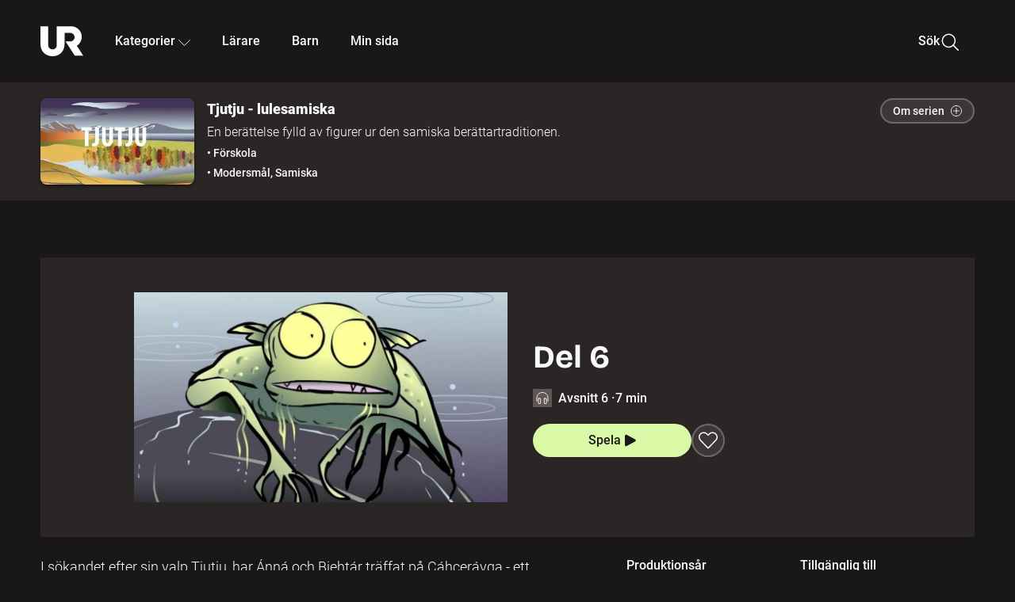

--- FILE ---
content_type: text/html; charset=utf-8
request_url: http://embed.ur.se/program/161794-tjutju-lulesamiska-del-6
body_size: 19053
content:
<!DOCTYPE html><html lang="sv"><head><link rel="preload" href="/fonts/Roboto-300.woff2" as="font" crossorigin="" data-next-head=""/><link rel="preload" href="/fonts/Roboto-500.woff2" as="font" crossorigin="" data-next-head=""/><link rel="preload" href="/fonts/Roboto-900.woff2" as="font" crossorigin="" data-next-head=""/><link rel="icon" href="/favicon.ico" data-next-head=""/><meta charSet="utf-8" data-next-head=""/><meta name="viewport" content="width=device-width, initial-scale=1.0, user-scalable=yes" data-next-head=""/><meta name="format-detection" content="telephone=no" data-next-head=""/><link rel="icon" sizes="192x192" href="/touch-icons/touch-icon-192x192.png" data-next-head=""/><link rel="apple-touch-icon" sizes="192x192" href="/touch-icons/touch-icon-192x192.png" data-next-head=""/><link rel="apple-touch-icon" sizes="180x180" href="/touch-icons/touch-icon-180x180.png" data-next-head=""/><link rel="apple-touch-icon" sizes="152x152" href="/touch-icons/touch-icon-152x152.png" data-next-head=""/><link rel="apple-touch-icon" sizes="144x144" href="/touch-icons/touch-icon-144x144.png" data-next-head=""/><link rel="apple-touch-icon" sizes="120x120" href="/touch-icons/touch-icon-120x120.png" data-next-head=""/><link rel="apple-touch-icon" sizes="114x114" href="/touch-icons/touch-icon-114x114.png" data-next-head=""/><link rel="apple-touch-icon" sizes="76x76" href="/touch-icons/touch-icon-76x76.png" data-next-head=""/><link rel="apple-touch-icon" sizes="72x72" href="/touch-icons/touch-icon-72x72.png" data-next-head=""/><link rel="shortcut icon" href="/favicon.ico" data-next-head=""/><link rel="manifest" href="/manifest.json" data-next-head=""/><title data-next-head="">Tjutju - lulesamiska: Del 6 | UR Play</title><meta name="description" content="I sökandet efter sin valp Tjutju, har Ánná och Biehtár träffat på Cáhcerávga - ett stort, fult monster som lever i sjön. Barnen hört att det är ett hemskt väsen som drar ner olydiga barn i sjön men Rávga verkar faktiskt inte vara så farlig som de hört. Del 6 av 15." data-next-head=""/><link rel="canonical" href="https://urplay.se/program/161794-tjutju-lulesamiska-del-6" data-next-head=""/><meta property="og:title" content="Tjutju - lulesamiska: Del 6 | UR Play" data-next-head=""/><meta property="og:locale" content="sv_SE" data-next-head=""/><meta property="og:site_name" content="urplay.se" data-next-head=""/><meta property="og:image" content="https://some-assets.ur.se/some/urplay/161794/hd.jpg" data-next-head=""/><meta property="og:url" content="https://urplay.se/program/161794-tjutju-lulesamiska-del-6" data-next-head=""/><meta property="og:description" content="I sökandet efter sin valp Tjutju, har Ánná och Biehtár träffat på Cáhcerávga - ett stort, fult monster som lever i sjön. Barnen hört att det är ett hemskt väsen som drar ner olydiga barn i sjön men Rávga verkar faktiskt inte vara så farlig som de hört. Del 6 av 15." data-next-head=""/><link rel="preload" as="image" imageSrcSet="/_next/image?url=https%3A%2F%2Fassets.ur.se%2Fid%2F161794%2Fimages%2F1_xl.jpg&amp;w=128&amp;q=75 128w, /_next/image?url=https%3A%2F%2Fassets.ur.se%2Fid%2F161794%2Fimages%2F1_xl.jpg&amp;w=256&amp;q=75 256w, /_next/image?url=https%3A%2F%2Fassets.ur.se%2Fid%2F161794%2Fimages%2F1_xl.jpg&amp;w=384&amp;q=75 384w, /_next/image?url=https%3A%2F%2Fassets.ur.se%2Fid%2F161794%2Fimages%2F1_xl.jpg&amp;w=640&amp;q=75 640w, /_next/image?url=https%3A%2F%2Fassets.ur.se%2Fid%2F161794%2Fimages%2F1_xl.jpg&amp;w=768&amp;q=75 768w, /_next/image?url=https%3A%2F%2Fassets.ur.se%2Fid%2F161794%2Fimages%2F1_xl.jpg&amp;w=1201&amp;q=75 1201w, /_next/image?url=https%3A%2F%2Fassets.ur.se%2Fid%2F161794%2Fimages%2F1_xl.jpg&amp;w=1441&amp;q=75 1441w, /_next/image?url=https%3A%2F%2Fassets.ur.se%2Fid%2F161794%2Fimages%2F1_xl.jpg&amp;w=1601&amp;q=75 1601w" imageSizes="(min-width: 1600px) 1216px, (min-width: 1201px) calc(100vw - 16vw), 100vw" data-next-head=""/><script id="cookiebot-google-consent-mode" data-cookieconsent="ignore" data-nscript="beforeInteractive">
              window.dataLayer = window.dataLayer || [];
              function gtag() {
                  dataLayer.push(arguments);
              }
              gtag('consent', 'default', {
                  'ad_personalization': 'denied',
                  'ad_storage': 'denied',
                  'ad_user_data': 'denied',
                  'analytics_storage': 'denied',
                  'functionality_storage': 'denied',
                  'personalization_storage': 'denied',
                  'security_storage': 'granted',
                  'wait_for_update': 500,
              });
              gtag("set", "ads_data_redaction", true);
              gtag("set", "url_passthrough", false);
          </script><link rel="preload" href="/_next/static/chunks/7076bda25b28cdb3.css" as="style"/><link rel="stylesheet" href="/_next/static/chunks/7076bda25b28cdb3.css" data-n-g=""/><link rel="preload" href="/_next/static/chunks/d06c8c3e35fb0fce.css" as="style"/><link rel="stylesheet" href="/_next/static/chunks/d06c8c3e35fb0fce.css" data-n-p=""/><link rel="preload" href="/_next/static/chunks/a49080025295ec1c.css" as="style"/><link rel="stylesheet" href="/_next/static/chunks/a49080025295ec1c.css" data-n-p=""/><link rel="preload" href="/_next/static/chunks/6a1d627e8838146f.css" as="style"/><link rel="stylesheet" href="/_next/static/chunks/6a1d627e8838146f.css" data-n-p=""/><noscript data-n-css=""></noscript><script id="Cookiebot" src="https://consent.cookiebot.com/uc.js" data-cbid="60f149ef-77bc-47f4-90c1-a55c6b64370d" type="text/javascript" defer="" data-nscript="beforeInteractive"></script><script src="/_next/static/chunks/06c84a502ab9d3a6.js" defer=""></script><script src="/_next/static/chunks/b380abb205c1896b.js" defer=""></script><script src="/_next/static/chunks/fd090f91ffbf2c6f.js" defer=""></script><script src="/_next/static/chunks/44782f074879ae1a.js" defer=""></script><script src="/_next/static/chunks/a1f29ae112bfb18a.js" defer=""></script><script src="/_next/static/chunks/ecaa78903e1eaa47.js" defer=""></script><script src="/_next/static/chunks/706f4a91dbda12c5.js" defer=""></script><script src="/_next/static/chunks/2dcf2b82d1abe3ca.js" defer=""></script><script src="/_next/static/chunks/turbopack-d7c1ba13e87b5a4e.js" defer=""></script><script src="/_next/static/chunks/cfd4511bdc25f8bd.js" defer=""></script><script src="/_next/static/chunks/3aa85896e746bca2.js" defer=""></script><script src="/_next/static/chunks/c77374a6d7268422.js" defer=""></script><script src="/_next/static/chunks/c3b8fd9bcfca1671.js" defer=""></script><script src="/_next/static/chunks/6e2be0a6cc05dde2.js" defer=""></script><script src="/_next/static/chunks/747b0afadc29f853.js" defer=""></script><script src="/_next/static/chunks/39a7c0f53eb0d16b.js" defer=""></script><script src="/_next/static/chunks/cfb684cf6e5a13ff.js" defer=""></script><script src="/_next/static/chunks/18de73f3f3a794ff.js" defer=""></script><script src="/_next/static/chunks/turbopack-d5a3a76f79c8830d.js" defer=""></script><script src="/_next/static/HQ4qQ2aAqsQjlxfRXym-B/_ssgManifest.js" defer=""></script><script src="/_next/static/HQ4qQ2aAqsQjlxfRXym-B/_buildManifest.js" defer=""></script><meta name="sentry-trace" content="3c86ae01d5052123a9563281d06d6758-443945af786400cb-0"/><meta name="baggage" content="sentry-environment=production,sentry-public_key=ef851232e4a5b9cdde2454c5acff091c,sentry-trace_id=3c86ae01d5052123a9563281d06d6758,sentry-sampled=false,sentry-sample_rand=0.42490161489186096,sentry-sample_rate=0.01"/></head><body><div id="__next"><div class="Layout-module__fmZ1UG__mainBackground"><header class=""><div class="SiteHeader-module__gsr0IW__siteHeader"><div class="SiteHeader-module__gsr0IW__wrapper"><button id="resetFocus" tabindex="-1" aria-hidden="true" class="SiteHeader-module__gsr0IW__resetFocusButton"></button><a class="SiteHeader-module__gsr0IW__accessibilityLinks" href="#huvudinnehall">Till huvudinnehåll</a><div class="SiteHeader-module__gsr0IW__menuContainer SiteHeader-module__gsr0IW__hideMenu"><nav aria-label="Huvudmeny" class="PrimaryNavigation-module__g0Mera__navigation" tabindex="-1"><ul class="menu PrimaryNavigation-module__g0Mera__menuWrapper"><li class="PrimaryNavigation-module__g0Mera__logoItem"><div class="PrimaryNavigation-module__g0Mera__mobileCloseButtonContainer"><button class="PrimaryNavigation-module__g0Mera__mobileCloseButton" aria-label="Stäng huvudmeny" aria-controls="Huvudmeny" aria-expanded="false"><svg xmlns="http://www.w3.org/2000/svg" width="24" height="24" viewBox="0 0 24 24" aria-hidden="true" focusable="false" class="PrimaryNavigation-module__g0Mera__closeIcon"><path fill="none" fill-rule="evenodd" stroke="#110737" stroke-linecap="round" stroke-linejoin="round" stroke-width="1.5" d="m4.5 19.5 15-15m-15 0 15 15"></path></svg></button></div><a class="PrimaryNavigation-module__g0Mera__logoLink" data-trk-primary-navigation="Logo" href="/"><svg xmlns="http://www.w3.org/2000/svg" width="200" height="200" viewBox="0 0 200 200" class="PrimaryNavigation-module__g0Mera__logo" focusable="false" role="img" aria-label="UR Play"><path fill="#FFF" fill-rule="evenodd" d="M169.92 125.104c13.91-8.81 23.22-24.207 23.019-41.648C193.253 56.257 170.449 34 143.115 34H76.347v87.325c0 12.838-8.964 20.61-20.02 20.61-11.058 0-20.022-7.772-20.022-20.61V34H0v82.572C0 153.03 25.218 174 56.326 174c31.109 0 56.325-20.97 56.325-57.428V64.85h26.147c10.995 0 20.3 8.564 20.625 19.5.336 11.364-8.852 20.713-20.197 20.713H117.4l43.065 66.312H200z"></path></svg></a></li><li class="PrimaryNavigation-module__g0Mera__navItem PrimaryNavigation-module__g0Mera__categoriesNavItemDesktop"><button aria-expanded="false" data-trk-primary-navigation-kategorier="closed" class="NavDropdown-module__Tj6GOG__navButton" data-trk-primary-navigation="Kategorier" type="button">Kategorier<svg xmlns="http://www.w3.org/2000/svg" width="24" height="24" viewBox="0 0 24 24" aria-hidden="true" class="NavDropdown-module__Tj6GOG__caret Caret-module__Bw2tFq__down" focusable="false"><path fill="none" stroke="#110737" stroke-linecap="round" stroke-linejoin="round" stroke-width="1.5" d="M23.25 16.689 12.53 5.97a.75.75 0 0 0-1.06 0L.75 16.689"></path></svg></button><div class="NavDropdown-module__Tj6GOG__navMenu"><div aria-hidden="true" class="CategoriesMenu-module__nuJBlW__backdrop CategoriesMenu-module__nuJBlW__noBackdrop"></div><div class="CategoriesMenu-module__nuJBlW__categoriesMenu"><div class="CategoriesMenu-module__nuJBlW__topRow"><a tabindex="0" class="Button-module__s3b5nq__button Button-module__s3b5nq__secondaryButton Button-module__s3b5nq__linkButton Button-module__s3b5nq__smallButton Button-module__s3b5nq__chipButton" href="/bladdra/alla-kategorier">Alla kategorier</a><a tabindex="0" class="Button-module__s3b5nq__button Button-module__s3b5nq__secondaryButton Button-module__s3b5nq__linkButton Button-module__s3b5nq__smallButton Button-module__s3b5nq__chipButton" href="/bladdra/alla-program">Program A till Ö</a></div><ul class="CategoriesMenu-module__nuJBlW__highlightedCategories"><li class="NavigationListItem-module__T6YIQq__item CategoriesMenu-module__nuJBlW__categoryItem"><div class="NavigationListItem-module__T6YIQq__imageOverlay"></div><img alt="" loading="lazy" width="640" height="360" decoding="async" data-nimg="1" class="NavigationListItem-module__T6YIQq__categoryImage" style="color:transparent" sizes="(min-width: 1600px) calc(1216px * .24), (min-width: 1201px) calc((100vw - 16vw) * .24), (min-width: 768px) 24vw, (min-width: 640px) 48vw, 38vw" srcSet="/_next/image?url=https%3A%2F%2Fur.imagevault.app%2Fpublishedmedia%2F9m6olbh6d9ei2kyj2kmu%2Fsyntolkatny.png&amp;w=128&amp;q=75 128w, /_next/image?url=https%3A%2F%2Fur.imagevault.app%2Fpublishedmedia%2F9m6olbh6d9ei2kyj2kmu%2Fsyntolkatny.png&amp;w=256&amp;q=75 256w, /_next/image?url=https%3A%2F%2Fur.imagevault.app%2Fpublishedmedia%2F9m6olbh6d9ei2kyj2kmu%2Fsyntolkatny.png&amp;w=384&amp;q=75 384w, /_next/image?url=https%3A%2F%2Fur.imagevault.app%2Fpublishedmedia%2F9m6olbh6d9ei2kyj2kmu%2Fsyntolkatny.png&amp;w=640&amp;q=75 640w, /_next/image?url=https%3A%2F%2Fur.imagevault.app%2Fpublishedmedia%2F9m6olbh6d9ei2kyj2kmu%2Fsyntolkatny.png&amp;w=768&amp;q=75 768w, /_next/image?url=https%3A%2F%2Fur.imagevault.app%2Fpublishedmedia%2F9m6olbh6d9ei2kyj2kmu%2Fsyntolkatny.png&amp;w=1201&amp;q=75 1201w, /_next/image?url=https%3A%2F%2Fur.imagevault.app%2Fpublishedmedia%2F9m6olbh6d9ei2kyj2kmu%2Fsyntolkatny.png&amp;w=1441&amp;q=75 1441w, /_next/image?url=https%3A%2F%2Fur.imagevault.app%2Fpublishedmedia%2F9m6olbh6d9ei2kyj2kmu%2Fsyntolkatny.png&amp;w=1601&amp;q=75 1601w" src="/_next/image?url=https%3A%2F%2Fur.imagevault.app%2Fpublishedmedia%2F9m6olbh6d9ei2kyj2kmu%2Fsyntolkatny.png&amp;w=1601&amp;q=75"/><a class="NavigationListItem-module__T6YIQq__categoryLink" data-trk-categories-menu="Syntolkat" href="/bladdra/syntolkat"><span class="NavigationListItem-module__T6YIQq__linkText">Syntolkat</span></a><div class="NavigationListItem-module__T6YIQq__gradient"></div></li><li class="NavigationListItem-module__T6YIQq__item CategoriesMenu-module__nuJBlW__categoryItem"><div class="NavigationListItem-module__T6YIQq__imageOverlay"></div><img alt="" loading="lazy" width="640" height="360" decoding="async" data-nimg="1" class="NavigationListItem-module__T6YIQq__categoryImage" style="color:transparent" sizes="(min-width: 1600px) calc(1216px * .24), (min-width: 1201px) calc((100vw - 16vw) * .24), (min-width: 768px) 24vw, (min-width: 640px) 48vw, 38vw" srcSet="/_next/image?url=https%3A%2F%2Fur.imagevault.app%2Fpublishedmedia%2Frhqa3paguquththzuoa4%2Fdokumenta-rny.png&amp;w=128&amp;q=75 128w, /_next/image?url=https%3A%2F%2Fur.imagevault.app%2Fpublishedmedia%2Frhqa3paguquththzuoa4%2Fdokumenta-rny.png&amp;w=256&amp;q=75 256w, /_next/image?url=https%3A%2F%2Fur.imagevault.app%2Fpublishedmedia%2Frhqa3paguquththzuoa4%2Fdokumenta-rny.png&amp;w=384&amp;q=75 384w, /_next/image?url=https%3A%2F%2Fur.imagevault.app%2Fpublishedmedia%2Frhqa3paguquththzuoa4%2Fdokumenta-rny.png&amp;w=640&amp;q=75 640w, /_next/image?url=https%3A%2F%2Fur.imagevault.app%2Fpublishedmedia%2Frhqa3paguquththzuoa4%2Fdokumenta-rny.png&amp;w=768&amp;q=75 768w, /_next/image?url=https%3A%2F%2Fur.imagevault.app%2Fpublishedmedia%2Frhqa3paguquththzuoa4%2Fdokumenta-rny.png&amp;w=1201&amp;q=75 1201w, /_next/image?url=https%3A%2F%2Fur.imagevault.app%2Fpublishedmedia%2Frhqa3paguquththzuoa4%2Fdokumenta-rny.png&amp;w=1441&amp;q=75 1441w, /_next/image?url=https%3A%2F%2Fur.imagevault.app%2Fpublishedmedia%2Frhqa3paguquththzuoa4%2Fdokumenta-rny.png&amp;w=1601&amp;q=75 1601w" src="/_next/image?url=https%3A%2F%2Fur.imagevault.app%2Fpublishedmedia%2Frhqa3paguquththzuoa4%2Fdokumenta-rny.png&amp;w=1601&amp;q=75"/><a class="NavigationListItem-module__T6YIQq__categoryLink" data-trk-categories-menu="Dokumentär" href="/bladdra/dokumentar"><span class="NavigationListItem-module__T6YIQq__linkText">Dokumentär</span></a><div class="NavigationListItem-module__T6YIQq__gradient"></div></li><li class="NavigationListItem-module__T6YIQq__item CategoriesMenu-module__nuJBlW__categoryItem"><div class="NavigationListItem-module__T6YIQq__imageOverlay"></div><img alt="" loading="lazy" width="640" height="360" decoding="async" data-nimg="1" class="NavigationListItem-module__T6YIQq__categoryImage" style="color:transparent" sizes="(min-width: 1600px) calc(1216px * .24), (min-width: 1201px) calc((100vw - 16vw) * .24), (min-width: 768px) 24vw, (min-width: 640px) 48vw, 38vw" srcSet="/_next/image?url=https%3A%2F%2Fur.imagevault.app%2Fpublishedmedia%2Fash3p5xkwl2oxew6vpk0%2FKortfilm_kategori.png&amp;w=128&amp;q=75 128w, /_next/image?url=https%3A%2F%2Fur.imagevault.app%2Fpublishedmedia%2Fash3p5xkwl2oxew6vpk0%2FKortfilm_kategori.png&amp;w=256&amp;q=75 256w, /_next/image?url=https%3A%2F%2Fur.imagevault.app%2Fpublishedmedia%2Fash3p5xkwl2oxew6vpk0%2FKortfilm_kategori.png&amp;w=384&amp;q=75 384w, /_next/image?url=https%3A%2F%2Fur.imagevault.app%2Fpublishedmedia%2Fash3p5xkwl2oxew6vpk0%2FKortfilm_kategori.png&amp;w=640&amp;q=75 640w, /_next/image?url=https%3A%2F%2Fur.imagevault.app%2Fpublishedmedia%2Fash3p5xkwl2oxew6vpk0%2FKortfilm_kategori.png&amp;w=768&amp;q=75 768w, /_next/image?url=https%3A%2F%2Fur.imagevault.app%2Fpublishedmedia%2Fash3p5xkwl2oxew6vpk0%2FKortfilm_kategori.png&amp;w=1201&amp;q=75 1201w, /_next/image?url=https%3A%2F%2Fur.imagevault.app%2Fpublishedmedia%2Fash3p5xkwl2oxew6vpk0%2FKortfilm_kategori.png&amp;w=1441&amp;q=75 1441w, /_next/image?url=https%3A%2F%2Fur.imagevault.app%2Fpublishedmedia%2Fash3p5xkwl2oxew6vpk0%2FKortfilm_kategori.png&amp;w=1601&amp;q=75 1601w" src="/_next/image?url=https%3A%2F%2Fur.imagevault.app%2Fpublishedmedia%2Fash3p5xkwl2oxew6vpk0%2FKortfilm_kategori.png&amp;w=1601&amp;q=75"/><a class="NavigationListItem-module__T6YIQq__categoryLink" data-trk-categories-menu="Kortfilm" href="/bladdra/kortfilm"><span class="NavigationListItem-module__T6YIQq__linkText">Kortfilm</span></a><div class="NavigationListItem-module__T6YIQq__gradient"></div></li><li class="NavigationListItem-module__T6YIQq__item CategoriesMenu-module__nuJBlW__categoryItem"><div class="NavigationListItem-module__T6YIQq__imageOverlay"></div><img alt="" loading="lazy" width="640" height="360" decoding="async" data-nimg="1" class="NavigationListItem-module__T6YIQq__categoryImage" style="color:transparent" sizes="(min-width: 1600px) calc(1216px * .24), (min-width: 1201px) calc((100vw - 16vw) * .24), (min-width: 768px) 24vw, (min-width: 640px) 48vw, 38vw" srcSet="/_next/image?url=https%3A%2F%2Fur.imagevault.app%2Fpublishedmedia%2F83s66kbxiipc46zanxcf%2Fdramany.png&amp;w=128&amp;q=75 128w, /_next/image?url=https%3A%2F%2Fur.imagevault.app%2Fpublishedmedia%2F83s66kbxiipc46zanxcf%2Fdramany.png&amp;w=256&amp;q=75 256w, /_next/image?url=https%3A%2F%2Fur.imagevault.app%2Fpublishedmedia%2F83s66kbxiipc46zanxcf%2Fdramany.png&amp;w=384&amp;q=75 384w, /_next/image?url=https%3A%2F%2Fur.imagevault.app%2Fpublishedmedia%2F83s66kbxiipc46zanxcf%2Fdramany.png&amp;w=640&amp;q=75 640w, /_next/image?url=https%3A%2F%2Fur.imagevault.app%2Fpublishedmedia%2F83s66kbxiipc46zanxcf%2Fdramany.png&amp;w=768&amp;q=75 768w, /_next/image?url=https%3A%2F%2Fur.imagevault.app%2Fpublishedmedia%2F83s66kbxiipc46zanxcf%2Fdramany.png&amp;w=1201&amp;q=75 1201w, /_next/image?url=https%3A%2F%2Fur.imagevault.app%2Fpublishedmedia%2F83s66kbxiipc46zanxcf%2Fdramany.png&amp;w=1441&amp;q=75 1441w, /_next/image?url=https%3A%2F%2Fur.imagevault.app%2Fpublishedmedia%2F83s66kbxiipc46zanxcf%2Fdramany.png&amp;w=1601&amp;q=75 1601w" src="/_next/image?url=https%3A%2F%2Fur.imagevault.app%2Fpublishedmedia%2F83s66kbxiipc46zanxcf%2Fdramany.png&amp;w=1601&amp;q=75"/><a class="NavigationListItem-module__T6YIQq__categoryLink" data-trk-categories-menu="Drama" href="/bladdra/drama"><span class="NavigationListItem-module__T6YIQq__linkText">Drama</span></a><div class="NavigationListItem-module__T6YIQq__gradient"></div></li><li class="NavigationListItem-module__T6YIQq__item CategoriesMenu-module__nuJBlW__categoryItem"><div class="NavigationListItem-module__T6YIQq__imageOverlay"></div><img alt="" loading="lazy" width="640" height="360" decoding="async" data-nimg="1" class="NavigationListItem-module__T6YIQq__categoryImage" style="color:transparent" sizes="(min-width: 1600px) calc(1216px * .24), (min-width: 1201px) calc((100vw - 16vw) * .24), (min-width: 768px) 24vw, (min-width: 640px) 48vw, 38vw" srcSet="/_next/image?url=https%3A%2F%2Fur.imagevault.app%2Fpublishedmedia%2Ft3a3nq9md6wi29ksvh3d%2Ffo-rela-sningarny.png&amp;w=128&amp;q=75 128w, /_next/image?url=https%3A%2F%2Fur.imagevault.app%2Fpublishedmedia%2Ft3a3nq9md6wi29ksvh3d%2Ffo-rela-sningarny.png&amp;w=256&amp;q=75 256w, /_next/image?url=https%3A%2F%2Fur.imagevault.app%2Fpublishedmedia%2Ft3a3nq9md6wi29ksvh3d%2Ffo-rela-sningarny.png&amp;w=384&amp;q=75 384w, /_next/image?url=https%3A%2F%2Fur.imagevault.app%2Fpublishedmedia%2Ft3a3nq9md6wi29ksvh3d%2Ffo-rela-sningarny.png&amp;w=640&amp;q=75 640w, /_next/image?url=https%3A%2F%2Fur.imagevault.app%2Fpublishedmedia%2Ft3a3nq9md6wi29ksvh3d%2Ffo-rela-sningarny.png&amp;w=768&amp;q=75 768w, /_next/image?url=https%3A%2F%2Fur.imagevault.app%2Fpublishedmedia%2Ft3a3nq9md6wi29ksvh3d%2Ffo-rela-sningarny.png&amp;w=1201&amp;q=75 1201w, /_next/image?url=https%3A%2F%2Fur.imagevault.app%2Fpublishedmedia%2Ft3a3nq9md6wi29ksvh3d%2Ffo-rela-sningarny.png&amp;w=1441&amp;q=75 1441w, /_next/image?url=https%3A%2F%2Fur.imagevault.app%2Fpublishedmedia%2Ft3a3nq9md6wi29ksvh3d%2Ffo-rela-sningarny.png&amp;w=1601&amp;q=75 1601w" src="/_next/image?url=https%3A%2F%2Fur.imagevault.app%2Fpublishedmedia%2Ft3a3nq9md6wi29ksvh3d%2Ffo-rela-sningarny.png&amp;w=1601&amp;q=75"/><a class="NavigationListItem-module__T6YIQq__categoryLink" data-trk-categories-menu="Föreläsningar" href="/bladdra/forelasningar"><span class="NavigationListItem-module__T6YIQq__linkText">Föreläsningar</span></a><div class="NavigationListItem-module__T6YIQq__gradient"></div></li><li class="NavigationListItem-module__T6YIQq__item CategoriesMenu-module__nuJBlW__categoryItem"><div class="NavigationListItem-module__T6YIQq__imageOverlay"></div><img alt="" loading="lazy" width="640" height="360" decoding="async" data-nimg="1" class="NavigationListItem-module__T6YIQq__categoryImage" style="color:transparent" sizes="(min-width: 1600px) calc(1216px * .24), (min-width: 1201px) calc((100vw - 16vw) * .24), (min-width: 768px) 24vw, (min-width: 640px) 48vw, 38vw" srcSet="/_next/image?url=https%3A%2F%2Fur.imagevault.app%2Fpublishedmedia%2Fche5jfu3y04eyx5x9jwm%2Fvetenskap.png&amp;w=128&amp;q=75 128w, /_next/image?url=https%3A%2F%2Fur.imagevault.app%2Fpublishedmedia%2Fche5jfu3y04eyx5x9jwm%2Fvetenskap.png&amp;w=256&amp;q=75 256w, /_next/image?url=https%3A%2F%2Fur.imagevault.app%2Fpublishedmedia%2Fche5jfu3y04eyx5x9jwm%2Fvetenskap.png&amp;w=384&amp;q=75 384w, /_next/image?url=https%3A%2F%2Fur.imagevault.app%2Fpublishedmedia%2Fche5jfu3y04eyx5x9jwm%2Fvetenskap.png&amp;w=640&amp;q=75 640w, /_next/image?url=https%3A%2F%2Fur.imagevault.app%2Fpublishedmedia%2Fche5jfu3y04eyx5x9jwm%2Fvetenskap.png&amp;w=768&amp;q=75 768w, /_next/image?url=https%3A%2F%2Fur.imagevault.app%2Fpublishedmedia%2Fche5jfu3y04eyx5x9jwm%2Fvetenskap.png&amp;w=1201&amp;q=75 1201w, /_next/image?url=https%3A%2F%2Fur.imagevault.app%2Fpublishedmedia%2Fche5jfu3y04eyx5x9jwm%2Fvetenskap.png&amp;w=1441&amp;q=75 1441w, /_next/image?url=https%3A%2F%2Fur.imagevault.app%2Fpublishedmedia%2Fche5jfu3y04eyx5x9jwm%2Fvetenskap.png&amp;w=1601&amp;q=75 1601w" src="/_next/image?url=https%3A%2F%2Fur.imagevault.app%2Fpublishedmedia%2Fche5jfu3y04eyx5x9jwm%2Fvetenskap.png&amp;w=1601&amp;q=75"/><a class="NavigationListItem-module__T6YIQq__categoryLink" data-trk-categories-menu="Vetenskap &amp; teknik" href="/bladdra/vetenskap"><span class="NavigationListItem-module__T6YIQq__linkText">Vetenskap &amp; teknik</span></a><div class="NavigationListItem-module__T6YIQq__gradient"></div></li><li class="NavigationListItem-module__T6YIQq__item CategoriesMenu-module__nuJBlW__categoryItem"><div class="NavigationListItem-module__T6YIQq__imageOverlay"></div><img alt="" loading="lazy" width="640" height="360" decoding="async" data-nimg="1" class="NavigationListItem-module__T6YIQq__categoryImage" style="color:transparent" sizes="(min-width: 1600px) calc(1216px * .24), (min-width: 1201px) calc((100vw - 16vw) * .24), (min-width: 768px) 24vw, (min-width: 640px) 48vw, 38vw" srcSet="/_next/image?url=https%3A%2F%2Fur.imagevault.app%2Fpublishedmedia%2Fx9un8m0h5shqn4bds1ig%2FPoddar_kategori.png&amp;w=128&amp;q=75 128w, /_next/image?url=https%3A%2F%2Fur.imagevault.app%2Fpublishedmedia%2Fx9un8m0h5shqn4bds1ig%2FPoddar_kategori.png&amp;w=256&amp;q=75 256w, /_next/image?url=https%3A%2F%2Fur.imagevault.app%2Fpublishedmedia%2Fx9un8m0h5shqn4bds1ig%2FPoddar_kategori.png&amp;w=384&amp;q=75 384w, /_next/image?url=https%3A%2F%2Fur.imagevault.app%2Fpublishedmedia%2Fx9un8m0h5shqn4bds1ig%2FPoddar_kategori.png&amp;w=640&amp;q=75 640w, /_next/image?url=https%3A%2F%2Fur.imagevault.app%2Fpublishedmedia%2Fx9un8m0h5shqn4bds1ig%2FPoddar_kategori.png&amp;w=768&amp;q=75 768w, /_next/image?url=https%3A%2F%2Fur.imagevault.app%2Fpublishedmedia%2Fx9un8m0h5shqn4bds1ig%2FPoddar_kategori.png&amp;w=1201&amp;q=75 1201w, /_next/image?url=https%3A%2F%2Fur.imagevault.app%2Fpublishedmedia%2Fx9un8m0h5shqn4bds1ig%2FPoddar_kategori.png&amp;w=1441&amp;q=75 1441w, /_next/image?url=https%3A%2F%2Fur.imagevault.app%2Fpublishedmedia%2Fx9un8m0h5shqn4bds1ig%2FPoddar_kategori.png&amp;w=1601&amp;q=75 1601w" src="/_next/image?url=https%3A%2F%2Fur.imagevault.app%2Fpublishedmedia%2Fx9un8m0h5shqn4bds1ig%2FPoddar_kategori.png&amp;w=1601&amp;q=75"/><a class="NavigationListItem-module__T6YIQq__categoryLink" data-trk-categories-menu="Poddar" href="/bladdra/poddar"><span class="NavigationListItem-module__T6YIQq__linkText">Poddar</span></a><div class="NavigationListItem-module__T6YIQq__gradient"></div></li><li class="NavigationListItem-module__T6YIQq__item CategoriesMenu-module__nuJBlW__categoryItem"><div class="NavigationListItem-module__T6YIQq__imageOverlay"></div><img alt="" loading="lazy" width="640" height="360" decoding="async" data-nimg="1" class="NavigationListItem-module__T6YIQq__categoryImage" style="color:transparent" sizes="(min-width: 1600px) calc(1216px * .24), (min-width: 1201px) calc((100vw - 16vw) * .24), (min-width: 768px) 24vw, (min-width: 640px) 48vw, 38vw" srcSet="/_next/image?url=https%3A%2F%2Fur.imagevault.app%2Fpublishedmedia%2Ftimhztx0qp288dcg6p04%2Fteckenspra-k3.png&amp;w=128&amp;q=75 128w, /_next/image?url=https%3A%2F%2Fur.imagevault.app%2Fpublishedmedia%2Ftimhztx0qp288dcg6p04%2Fteckenspra-k3.png&amp;w=256&amp;q=75 256w, /_next/image?url=https%3A%2F%2Fur.imagevault.app%2Fpublishedmedia%2Ftimhztx0qp288dcg6p04%2Fteckenspra-k3.png&amp;w=384&amp;q=75 384w, /_next/image?url=https%3A%2F%2Fur.imagevault.app%2Fpublishedmedia%2Ftimhztx0qp288dcg6p04%2Fteckenspra-k3.png&amp;w=640&amp;q=75 640w, /_next/image?url=https%3A%2F%2Fur.imagevault.app%2Fpublishedmedia%2Ftimhztx0qp288dcg6p04%2Fteckenspra-k3.png&amp;w=768&amp;q=75 768w, /_next/image?url=https%3A%2F%2Fur.imagevault.app%2Fpublishedmedia%2Ftimhztx0qp288dcg6p04%2Fteckenspra-k3.png&amp;w=1201&amp;q=75 1201w, /_next/image?url=https%3A%2F%2Fur.imagevault.app%2Fpublishedmedia%2Ftimhztx0qp288dcg6p04%2Fteckenspra-k3.png&amp;w=1441&amp;q=75 1441w, /_next/image?url=https%3A%2F%2Fur.imagevault.app%2Fpublishedmedia%2Ftimhztx0qp288dcg6p04%2Fteckenspra-k3.png&amp;w=1601&amp;q=75 1601w" src="/_next/image?url=https%3A%2F%2Fur.imagevault.app%2Fpublishedmedia%2Ftimhztx0qp288dcg6p04%2Fteckenspra-k3.png&amp;w=1601&amp;q=75"/><a class="NavigationListItem-module__T6YIQq__categoryLink" data-trk-categories-menu="Svenskt teckenspråk" href="/bladdra/svenskt-teckensprak"><span class="NavigationListItem-module__T6YIQq__linkText">Svenskt teckenspråk</span></a><div class="NavigationListItem-module__T6YIQq__gradient"></div></li></ul><div><span class="CategoriesMenu-module__nuJBlW__headingMinorityLanguages">Nationella minoriteter</span><ul class="CategoriesMenu-module__nuJBlW__minorityLanguages"><li class="NavigationListItem-module__T6YIQq__item CategoriesMenu-module__nuJBlW__minorityLanguagesItem"><div class="NavigationListItem-module__T6YIQq__imageOverlay"></div><img alt="" loading="lazy" width="640" height="360" decoding="async" data-nimg="1" class="NavigationListItem-module__T6YIQq__categoryImage" style="color:transparent" sizes="(min-width: 1600px) calc(1216px * .24), (min-width: 1201px) calc((100vw - 16vw) * .24), (min-width: 768px) 24vw, (min-width: 640px) 48vw, 38vw" srcSet="/_next/image?url=https%3A%2F%2Fur.imagevault.app%2Fpublishedmedia%2Fgklph3j35xmoo3pfe33m%2FFinska.png&amp;w=128&amp;q=75 128w, /_next/image?url=https%3A%2F%2Fur.imagevault.app%2Fpublishedmedia%2Fgklph3j35xmoo3pfe33m%2FFinska.png&amp;w=256&amp;q=75 256w, /_next/image?url=https%3A%2F%2Fur.imagevault.app%2Fpublishedmedia%2Fgklph3j35xmoo3pfe33m%2FFinska.png&amp;w=384&amp;q=75 384w, /_next/image?url=https%3A%2F%2Fur.imagevault.app%2Fpublishedmedia%2Fgklph3j35xmoo3pfe33m%2FFinska.png&amp;w=640&amp;q=75 640w, /_next/image?url=https%3A%2F%2Fur.imagevault.app%2Fpublishedmedia%2Fgklph3j35xmoo3pfe33m%2FFinska.png&amp;w=768&amp;q=75 768w, /_next/image?url=https%3A%2F%2Fur.imagevault.app%2Fpublishedmedia%2Fgklph3j35xmoo3pfe33m%2FFinska.png&amp;w=1201&amp;q=75 1201w, /_next/image?url=https%3A%2F%2Fur.imagevault.app%2Fpublishedmedia%2Fgklph3j35xmoo3pfe33m%2FFinska.png&amp;w=1441&amp;q=75 1441w, /_next/image?url=https%3A%2F%2Fur.imagevault.app%2Fpublishedmedia%2Fgklph3j35xmoo3pfe33m%2FFinska.png&amp;w=1601&amp;q=75 1601w" src="/_next/image?url=https%3A%2F%2Fur.imagevault.app%2Fpublishedmedia%2Fgklph3j35xmoo3pfe33m%2FFinska.png&amp;w=1601&amp;q=75"/><a class="NavigationListItem-module__T6YIQq__categoryLink" data-trk-categories-menu="Finska" href="/bladdra/finska"><span class="NavigationListItem-module__T6YIQq__linkText">Finska</span></a><div class="NavigationListItem-module__T6YIQq__gradient"></div></li><li class="NavigationListItem-module__T6YIQq__item CategoriesMenu-module__nuJBlW__minorityLanguagesItem"><div class="NavigationListItem-module__T6YIQq__imageOverlay"></div><img alt="" loading="lazy" width="640" height="360" decoding="async" data-nimg="1" class="NavigationListItem-module__T6YIQq__categoryImage" style="color:transparent" sizes="(min-width: 1600px) calc(1216px * .24), (min-width: 1201px) calc((100vw - 16vw) * .24), (min-width: 768px) 24vw, (min-width: 640px) 48vw, 38vw" srcSet="/_next/image?url=https%3A%2F%2Fur.imagevault.app%2Fpublishedmedia%2Fymydi91ihy6x98yto9ev%2FJiddisch.png&amp;w=128&amp;q=75 128w, /_next/image?url=https%3A%2F%2Fur.imagevault.app%2Fpublishedmedia%2Fymydi91ihy6x98yto9ev%2FJiddisch.png&amp;w=256&amp;q=75 256w, /_next/image?url=https%3A%2F%2Fur.imagevault.app%2Fpublishedmedia%2Fymydi91ihy6x98yto9ev%2FJiddisch.png&amp;w=384&amp;q=75 384w, /_next/image?url=https%3A%2F%2Fur.imagevault.app%2Fpublishedmedia%2Fymydi91ihy6x98yto9ev%2FJiddisch.png&amp;w=640&amp;q=75 640w, /_next/image?url=https%3A%2F%2Fur.imagevault.app%2Fpublishedmedia%2Fymydi91ihy6x98yto9ev%2FJiddisch.png&amp;w=768&amp;q=75 768w, /_next/image?url=https%3A%2F%2Fur.imagevault.app%2Fpublishedmedia%2Fymydi91ihy6x98yto9ev%2FJiddisch.png&amp;w=1201&amp;q=75 1201w, /_next/image?url=https%3A%2F%2Fur.imagevault.app%2Fpublishedmedia%2Fymydi91ihy6x98yto9ev%2FJiddisch.png&amp;w=1441&amp;q=75 1441w, /_next/image?url=https%3A%2F%2Fur.imagevault.app%2Fpublishedmedia%2Fymydi91ihy6x98yto9ev%2FJiddisch.png&amp;w=1601&amp;q=75 1601w" src="/_next/image?url=https%3A%2F%2Fur.imagevault.app%2Fpublishedmedia%2Fymydi91ihy6x98yto9ev%2FJiddisch.png&amp;w=1601&amp;q=75"/><a class="NavigationListItem-module__T6YIQq__categoryLink" data-trk-categories-menu="Jiddisch" href="/bladdra/jiddisch"><span class="NavigationListItem-module__T6YIQq__linkText">Jiddisch</span></a><div class="NavigationListItem-module__T6YIQq__gradient"></div></li><li class="NavigationListItem-module__T6YIQq__item CategoriesMenu-module__nuJBlW__minorityLanguagesItem"><div class="NavigationListItem-module__T6YIQq__imageOverlay"></div><img alt="" loading="lazy" width="640" height="360" decoding="async" data-nimg="1" class="NavigationListItem-module__T6YIQq__categoryImage" style="color:transparent" sizes="(min-width: 1600px) calc(1216px * .24), (min-width: 1201px) calc((100vw - 16vw) * .24), (min-width: 768px) 24vw, (min-width: 640px) 48vw, 38vw" srcSet="/_next/image?url=https%3A%2F%2Fur.imagevault.app%2Fpublishedmedia%2F1cm4gy0uzaqmvfi9mgv7%2FMea-nkieli.png&amp;w=128&amp;q=75 128w, /_next/image?url=https%3A%2F%2Fur.imagevault.app%2Fpublishedmedia%2F1cm4gy0uzaqmvfi9mgv7%2FMea-nkieli.png&amp;w=256&amp;q=75 256w, /_next/image?url=https%3A%2F%2Fur.imagevault.app%2Fpublishedmedia%2F1cm4gy0uzaqmvfi9mgv7%2FMea-nkieli.png&amp;w=384&amp;q=75 384w, /_next/image?url=https%3A%2F%2Fur.imagevault.app%2Fpublishedmedia%2F1cm4gy0uzaqmvfi9mgv7%2FMea-nkieli.png&amp;w=640&amp;q=75 640w, /_next/image?url=https%3A%2F%2Fur.imagevault.app%2Fpublishedmedia%2F1cm4gy0uzaqmvfi9mgv7%2FMea-nkieli.png&amp;w=768&amp;q=75 768w, /_next/image?url=https%3A%2F%2Fur.imagevault.app%2Fpublishedmedia%2F1cm4gy0uzaqmvfi9mgv7%2FMea-nkieli.png&amp;w=1201&amp;q=75 1201w, /_next/image?url=https%3A%2F%2Fur.imagevault.app%2Fpublishedmedia%2F1cm4gy0uzaqmvfi9mgv7%2FMea-nkieli.png&amp;w=1441&amp;q=75 1441w, /_next/image?url=https%3A%2F%2Fur.imagevault.app%2Fpublishedmedia%2F1cm4gy0uzaqmvfi9mgv7%2FMea-nkieli.png&amp;w=1601&amp;q=75 1601w" src="/_next/image?url=https%3A%2F%2Fur.imagevault.app%2Fpublishedmedia%2F1cm4gy0uzaqmvfi9mgv7%2FMea-nkieli.png&amp;w=1601&amp;q=75"/><a class="NavigationListItem-module__T6YIQq__categoryLink" data-trk-categories-menu="Meänkieli" href="/bladdra/meankieli"><span class="NavigationListItem-module__T6YIQq__linkText">Meänkieli</span></a><div class="NavigationListItem-module__T6YIQq__gradient"></div></li><li class="NavigationListItem-module__T6YIQq__item CategoriesMenu-module__nuJBlW__minorityLanguagesItem"><div class="NavigationListItem-module__T6YIQq__imageOverlay"></div><img alt="" loading="lazy" width="640" height="360" decoding="async" data-nimg="1" class="NavigationListItem-module__T6YIQq__categoryImage" style="color:transparent" sizes="(min-width: 1600px) calc(1216px * .24), (min-width: 1201px) calc((100vw - 16vw) * .24), (min-width: 768px) 24vw, (min-width: 640px) 48vw, 38vw" srcSet="/_next/image?url=https%3A%2F%2Fur.imagevault.app%2Fpublishedmedia%2Fy6yw0zv2rz1a1ucaccz7%2FRomani.png&amp;w=128&amp;q=75 128w, /_next/image?url=https%3A%2F%2Fur.imagevault.app%2Fpublishedmedia%2Fy6yw0zv2rz1a1ucaccz7%2FRomani.png&amp;w=256&amp;q=75 256w, /_next/image?url=https%3A%2F%2Fur.imagevault.app%2Fpublishedmedia%2Fy6yw0zv2rz1a1ucaccz7%2FRomani.png&amp;w=384&amp;q=75 384w, /_next/image?url=https%3A%2F%2Fur.imagevault.app%2Fpublishedmedia%2Fy6yw0zv2rz1a1ucaccz7%2FRomani.png&amp;w=640&amp;q=75 640w, /_next/image?url=https%3A%2F%2Fur.imagevault.app%2Fpublishedmedia%2Fy6yw0zv2rz1a1ucaccz7%2FRomani.png&amp;w=768&amp;q=75 768w, /_next/image?url=https%3A%2F%2Fur.imagevault.app%2Fpublishedmedia%2Fy6yw0zv2rz1a1ucaccz7%2FRomani.png&amp;w=1201&amp;q=75 1201w, /_next/image?url=https%3A%2F%2Fur.imagevault.app%2Fpublishedmedia%2Fy6yw0zv2rz1a1ucaccz7%2FRomani.png&amp;w=1441&amp;q=75 1441w, /_next/image?url=https%3A%2F%2Fur.imagevault.app%2Fpublishedmedia%2Fy6yw0zv2rz1a1ucaccz7%2FRomani.png&amp;w=1601&amp;q=75 1601w" src="/_next/image?url=https%3A%2F%2Fur.imagevault.app%2Fpublishedmedia%2Fy6yw0zv2rz1a1ucaccz7%2FRomani.png&amp;w=1601&amp;q=75"/><a class="NavigationListItem-module__T6YIQq__categoryLink" data-trk-categories-menu="Romani" href="/bladdra/romani"><span class="NavigationListItem-module__T6YIQq__linkText">Romani</span></a><div class="NavigationListItem-module__T6YIQq__gradient"></div></li><li class="NavigationListItem-module__T6YIQq__item CategoriesMenu-module__nuJBlW__minorityLanguagesItem"><div class="NavigationListItem-module__T6YIQq__imageOverlay"></div><img alt="" loading="lazy" width="640" height="360" decoding="async" data-nimg="1" class="NavigationListItem-module__T6YIQq__categoryImage" style="color:transparent" sizes="(min-width: 1600px) calc(1216px * .24), (min-width: 1201px) calc((100vw - 16vw) * .24), (min-width: 768px) 24vw, (min-width: 640px) 48vw, 38vw" srcSet="/_next/image?url=https%3A%2F%2Fur.imagevault.app%2Fpublishedmedia%2F7a5zwn4o490f3vmxm9ee%2FSamiska.png&amp;w=128&amp;q=75 128w, /_next/image?url=https%3A%2F%2Fur.imagevault.app%2Fpublishedmedia%2F7a5zwn4o490f3vmxm9ee%2FSamiska.png&amp;w=256&amp;q=75 256w, /_next/image?url=https%3A%2F%2Fur.imagevault.app%2Fpublishedmedia%2F7a5zwn4o490f3vmxm9ee%2FSamiska.png&amp;w=384&amp;q=75 384w, /_next/image?url=https%3A%2F%2Fur.imagevault.app%2Fpublishedmedia%2F7a5zwn4o490f3vmxm9ee%2FSamiska.png&amp;w=640&amp;q=75 640w, /_next/image?url=https%3A%2F%2Fur.imagevault.app%2Fpublishedmedia%2F7a5zwn4o490f3vmxm9ee%2FSamiska.png&amp;w=768&amp;q=75 768w, /_next/image?url=https%3A%2F%2Fur.imagevault.app%2Fpublishedmedia%2F7a5zwn4o490f3vmxm9ee%2FSamiska.png&amp;w=1201&amp;q=75 1201w, /_next/image?url=https%3A%2F%2Fur.imagevault.app%2Fpublishedmedia%2F7a5zwn4o490f3vmxm9ee%2FSamiska.png&amp;w=1441&amp;q=75 1441w, /_next/image?url=https%3A%2F%2Fur.imagevault.app%2Fpublishedmedia%2F7a5zwn4o490f3vmxm9ee%2FSamiska.png&amp;w=1601&amp;q=75 1601w" src="/_next/image?url=https%3A%2F%2Fur.imagevault.app%2Fpublishedmedia%2F7a5zwn4o490f3vmxm9ee%2FSamiska.png&amp;w=1601&amp;q=75"/><a class="NavigationListItem-module__T6YIQq__categoryLink" data-trk-categories-menu="Samiska" href="/bladdra/samiska"><span class="NavigationListItem-module__T6YIQq__linkText">Samiska</span></a><div class="NavigationListItem-module__T6YIQq__gradient"></div></li></ul></div></div></div></li><li><a class="PrimaryNavigation-module__g0Mera__navItem PrimaryNavigation-module__g0Mera__categoriesNavItemMobile" href="/bladdra/alla-kategorier">Kategorier</a></li><li class="PrimaryNavigation-module__g0Mera__navItem"><a class="PrimaryNavigation-module__g0Mera__headerNavigation" data-trk-primary-navigation="Lärare" href="/utbildning">Lärare</a></li><li class="PrimaryNavigation-module__g0Mera__navItem"><a class="PrimaryNavigation-module__g0Mera__headerNavigation" data-trk-primary-navigation="Barn" href="/barn">Barn</a></li><li class="PrimaryNavigation-module__g0Mera__navItem PrimaryNavigation-module__g0Mera__myPageNavItem"><a class="PrimaryNavigation-module__g0Mera__headerNavigation" data-trk-my-page="navigationslänk" href="/min-sida">Min sida</a></li><li class="PrimaryNavigation-module__g0Mera__navItem PrimaryNavigation-module__g0Mera__searchItem"><a class="PrimaryNavigation-module__g0Mera__searchLink" data-hidden-in-tabtrap="true" href="/sok">Sök<svg xmlns="http://www.w3.org/2000/svg" width="24" height="24" stroke="#fff" viewBox="0 0 24 24" aria-hidden="true"><g fill="none" fill-rule="evenodd" stroke-linecap="round" stroke-linejoin="round" stroke-width="1.5"><circle cx="11.389" cy="11.389" r="8.056" transform="rotate(-23.025 11.39 11.389)"></circle><path d="m17.085 17.084 6.248 6.25"></path></g></svg></a></li><li class="PrimaryNavigation-module__g0Mera__navItem PrimaryNavigation-module__g0Mera__avatarItem"></li></ul></nav></div><div class="SiteHeader-module__gsr0IW__mobileMenuButtonContainer"><button class="SiteHeader-module__gsr0IW__mobileMenuButton" aria-expanded="false" aria-controls="Huvudmeny" aria-label="Öppna huvudmeny"><svg xmlns="http://www.w3.org/2000/svg" width="24" height="24" viewBox="0 0 24 24" aria-hidden="true" class="SiteHeader-module__gsr0IW__hamburgerIcon"><path fill="none" fill-rule="evenodd" stroke="#110737" stroke-linecap="round" stroke-linejoin="round" stroke-width="1.5" d="M2.25 18.003h19.5m-19.5-6h19.5m-19.5-6h19.5"></path></svg></button><a data-trk-primary-navigation="Logo" class="SiteHeader-module__gsr0IW__logoLink" href="/"><svg xmlns="http://www.w3.org/2000/svg" width="200" height="200" viewBox="0 0 200 200" class="SiteHeader-module__gsr0IW__logo" focusable="false" role="img" aria-label="UR Play"><path fill="#FFF" fill-rule="evenodd" d="M169.92 125.104c13.91-8.81 23.22-24.207 23.019-41.648C193.253 56.257 170.449 34 143.115 34H76.347v87.325c0 12.838-8.964 20.61-20.02 20.61-11.058 0-20.022-7.772-20.022-20.61V34H0v82.572C0 153.03 25.218 174 56.326 174c31.109 0 56.325-20.97 56.325-57.428V64.85h26.147c10.995 0 20.3 8.564 20.625 19.5.336 11.364-8.852 20.713-20.197 20.713H117.4l43.065 66.312H200z"></path></svg></a><div class="SiteHeader-module__gsr0IW__rightSideIcons"><a class="SiteHeader-module__gsr0IW__searchIcon" href="/sok"><svg xmlns="http://www.w3.org/2000/svg" width="24" height="24" stroke="#fff" viewBox="0 0 24 24" aria-label="Sök"><g fill="none" fill-rule="evenodd" stroke-linecap="round" stroke-linejoin="round" stroke-width="1.5"><circle cx="11.389" cy="11.389" r="8.056" transform="rotate(-23.025 11.39 11.389)"></circle><path d="m17.085 17.084 6.248 6.25"></path></g></svg></a></div></div></div></div></header><main id="huvudinnehall" class="Layout-module__fmZ1UG__main"><div class="SeriesBanner-module__NNuZBG__wrapper"><div class="SeriesBanner-module__NNuZBG__seriesBannerWrapper"><div class="SeriesBanner-module__NNuZBG__innerWrapper"><div class="SeriesBannerContent-module__PTFf_W__seriesBannerHeader SeriesBannerContent-module__PTFf_W__closed"><div class="SeriesBannerContent-module__PTFf_W__toggleButton"><button data-trk="series-banner-toggle-closed" type="button" aria-expanded="false" tabindex="0" class="Button-module__s3b5nq__button ToggleButton-module__QjyK-a__toggleButton Button-module__s3b5nq__secondaryButton Button-module__s3b5nq__smallButton">Om serien<svg xmlns="http://www.w3.org/2000/svg" width="24" height="24" viewBox="0 0 24 24" focusable="false"><g fill="none" fill-rule="evenodd" stroke="currentColor" stroke-width="1.5"><path stroke-linecap="round" stroke-linejoin="round" d="M6 12h12m-6-6v12"></path><circle cx="12" cy="12" r="11.25"></circle></g></svg></button></div><div class="SeriesBannerContent-module__PTFf_W__contentWrapper"><div class="SeriesBannerContent-module__PTFf_W__imageWrapper"><figure class="SeriesBannerContent-module__PTFf_W__figure"><img alt="series" loading="lazy" width="194" height="109" decoding="async" data-nimg="1" class="SeriesBannerContent-module__PTFf_W__image NextImage-module__dmtaUW__rounded NextImage-module__dmtaUW__shadows" style="color:transparent" sizes="(min-width: 1600px) calc(1216px * .24), (min-width: 1201px) calc((100vw - 16vw) * .24), (min-width: 768px) 24vw, (min-width: 640px) 48vw, 38vw" srcSet="/_next/image?url=https%3A%2F%2Fassets.ur.se%2Fid%2F161746%2Fimages%2F1.jpg&amp;w=128&amp;q=75 128w, /_next/image?url=https%3A%2F%2Fassets.ur.se%2Fid%2F161746%2Fimages%2F1.jpg&amp;w=256&amp;q=75 256w, /_next/image?url=https%3A%2F%2Fassets.ur.se%2Fid%2F161746%2Fimages%2F1.jpg&amp;w=384&amp;q=75 384w, /_next/image?url=https%3A%2F%2Fassets.ur.se%2Fid%2F161746%2Fimages%2F1.jpg&amp;w=640&amp;q=75 640w, /_next/image?url=https%3A%2F%2Fassets.ur.se%2Fid%2F161746%2Fimages%2F1.jpg&amp;w=768&amp;q=75 768w, /_next/image?url=https%3A%2F%2Fassets.ur.se%2Fid%2F161746%2Fimages%2F1.jpg&amp;w=1201&amp;q=75 1201w, /_next/image?url=https%3A%2F%2Fassets.ur.se%2Fid%2F161746%2Fimages%2F1.jpg&amp;w=1441&amp;q=75 1441w, /_next/image?url=https%3A%2F%2Fassets.ur.se%2Fid%2F161746%2Fimages%2F1.jpg&amp;w=1601&amp;q=75 1601w" src="/_next/image?url=https%3A%2F%2Fassets.ur.se%2Fid%2F161746%2Fimages%2F1.jpg&amp;w=1601&amp;q=75"/></figure><figure class="SeriesBannerContent-module__PTFf_W__mobileFigureOpen"><img alt="series" loading="lazy" width="320" height="180" decoding="async" data-nimg="1" class="SeriesBannerContent-module__PTFf_W__image NextImage-module__dmtaUW__rounded NextImage-module__dmtaUW__shadows" style="color:transparent" sizes="(min-width: 1600px) calc(1216px * .24), (min-width: 1201px) calc((100vw - 16vw) * .24), (min-width: 768px) 24vw, (min-width: 640px) 48vw, 38vw" srcSet="/_next/image?url=https%3A%2F%2Fassets.ur.se%2Fid%2F161746%2Fimages%2F1_l.jpg&amp;w=128&amp;q=75 128w, /_next/image?url=https%3A%2F%2Fassets.ur.se%2Fid%2F161746%2Fimages%2F1_l.jpg&amp;w=256&amp;q=75 256w, /_next/image?url=https%3A%2F%2Fassets.ur.se%2Fid%2F161746%2Fimages%2F1_l.jpg&amp;w=384&amp;q=75 384w, /_next/image?url=https%3A%2F%2Fassets.ur.se%2Fid%2F161746%2Fimages%2F1_l.jpg&amp;w=640&amp;q=75 640w, /_next/image?url=https%3A%2F%2Fassets.ur.se%2Fid%2F161746%2Fimages%2F1_l.jpg&amp;w=768&amp;q=75 768w, /_next/image?url=https%3A%2F%2Fassets.ur.se%2Fid%2F161746%2Fimages%2F1_l.jpg&amp;w=1201&amp;q=75 1201w, /_next/image?url=https%3A%2F%2Fassets.ur.se%2Fid%2F161746%2Fimages%2F1_l.jpg&amp;w=1441&amp;q=75 1441w, /_next/image?url=https%3A%2F%2Fassets.ur.se%2Fid%2F161746%2Fimages%2F1_l.jpg&amp;w=1601&amp;q=75 1601w" src="/_next/image?url=https%3A%2F%2Fassets.ur.se%2Fid%2F161746%2Fimages%2F1_l.jpg&amp;w=1601&amp;q=75"/></figure></div><div class="SeriesBannerContent-module__PTFf_W__metadataWrapper"><h2 class="SeriesBannerContent-module__PTFf_W__seriesTitle">Tjutju - lulesamiska</h2><p class="SeriesBannerContent-module__PTFf_W__usp">En berättelse fylld av figurer ur den samiska berättartraditionen.</p><p class="SeriesBannerContent-module__PTFf_W__metadataValues">• Förskola</p><p class="SeriesBannerContent-module__PTFf_W__metadataValues">• Modersmål, Samiska</p></div></div></div></div></div></div><script type="application/ld+json">{"@context":"https://schema.org","@type":"VideoObject","dateModified":"2025-03-14T09:03:03.000Z","description":"I sökandet efter sin valp Tjutju, har Ánná och Biehtár träffat på Cáhcerávga - ett stort, fult monster som lever i sjön. Barnen hört att det är ett hemskt väsen som drar ner olydiga barn i sjön men Rávga verkar faktiskt inte vara så farlig som de hört. Del 6 av 15.","duration":"P0Y0M0DT0H6M59S","name":"Tjutju - lulesamiska : Del 6","thumbnailUrl":"https://assets.ur.se/id/161794/images/1_l.jpg","uploadDate":"2011-04-30T11:41:00.000Z","expires":"2026-06-30T21:59:59.000Z","actor":[]}</script><div id="keyboard-controls-root"><div id="keyboard-controls-sibling" class="ProductPage-module__TU4SCq__playerAndMetadataWrapper ProductPage-module__TU4SCq__audioPlayerContainer"><figure class="ProductPage-module__TU4SCq__playerContainer"><div class="Player-module__8rZEDW__playerContainer isAudio"><div class="Player-module__8rZEDW__placeholderImageFrame"><div class="Player-module__8rZEDW__placeholderImage Player-module__8rZEDW__placeHolderDisplay"><img alt="Programbild" width="960" height="540" decoding="async" data-nimg="1" class="" style="color:transparent" sizes="(min-width: 1600px) 1216px, (min-width: 1201px) calc(100vw - 16vw), 100vw" srcSet="/_next/image?url=https%3A%2F%2Fassets.ur.se%2Fid%2F161794%2Fimages%2F1_xl.jpg&amp;w=128&amp;q=75 128w, /_next/image?url=https%3A%2F%2Fassets.ur.se%2Fid%2F161794%2Fimages%2F1_xl.jpg&amp;w=256&amp;q=75 256w, /_next/image?url=https%3A%2F%2Fassets.ur.se%2Fid%2F161794%2Fimages%2F1_xl.jpg&amp;w=384&amp;q=75 384w, /_next/image?url=https%3A%2F%2Fassets.ur.se%2Fid%2F161794%2Fimages%2F1_xl.jpg&amp;w=640&amp;q=75 640w, /_next/image?url=https%3A%2F%2Fassets.ur.se%2Fid%2F161794%2Fimages%2F1_xl.jpg&amp;w=768&amp;q=75 768w, /_next/image?url=https%3A%2F%2Fassets.ur.se%2Fid%2F161794%2Fimages%2F1_xl.jpg&amp;w=1201&amp;q=75 1201w, /_next/image?url=https%3A%2F%2Fassets.ur.se%2Fid%2F161794%2Fimages%2F1_xl.jpg&amp;w=1441&amp;q=75 1441w, /_next/image?url=https%3A%2F%2Fassets.ur.se%2Fid%2F161794%2Fimages%2F1_xl.jpg&amp;w=1601&amp;q=75 1601w" src="/_next/image?url=https%3A%2F%2Fassets.ur.se%2Fid%2F161794%2Fimages%2F1_xl.jpg&amp;w=1601&amp;q=75"/></div><div id="player-placeholder"></div></div></div><div class="Player-module__8rZEDW__chaptersWrapper"></div></figure><div class="ProductPage-module__TU4SCq__playerProgramDescription ProductPage-module__TU4SCq__audioProgramDescription"><div class="ProgramDescription-module__YxUkqa__wrapper ProgramDescription-module__YxUkqa__audioWrapper"><div><div class="ProgramDescription-module__YxUkqa__titleWrapper"><h1 class="ProgramDescription-module__YxUkqa__header">Del 6</h1></div><p class="ProgramDescription-module__YxUkqa__metadata"><svg xmlns="http://www.w3.org/2000/svg" width="24" height="24" viewBox="0 0 24 24" aria-label="Podd" class="ProgramDescription-module__YxUkqa__radioIcon" focusable="false"><g fill="none" fill-rule="evenodd" stroke="#110737" stroke-linecap="round" stroke-linejoin="round" stroke-width="1.5"><rect width="4.5" height="10.5" x="3.75" y="12.75" rx="1"></rect><rect width="4.5" height="10.5" x="15.75" y="12.75" rx="1"></rect><path d="M.75 18v-6C.75 5.787 5.787.75 12 .75S23.25 5.787 23.25 12v6"></path></g></svg><span class="ProgramDescription-module__YxUkqa__metadataList"><span class="ProgramDescription-module__YxUkqa__metadataLabel">Avsnitt 6<span class="ProgramDescription-module__YxUkqa__dot" aria-hidden="true">·</span></span><span class="ProgramDescription-module__YxUkqa__metadataLabel">7 min</span></span></p><div class="ProgramDescription-module__YxUkqa__audioPlayerControlContainer"><button type="button" disabled="" data-testid="player-controls-button" tabindex="0" aria-label="Spela" class="Button-module__s3b5nq__button PlayerControls-module__KDwLma__audioPlayerButton Button-module__s3b5nq__disableButton Button-module__s3b5nq__playerButton">Spela<svg xmlns="http://www.w3.org/2000/svg" width="24" height="24" viewBox="0 0 24 24"><path fill="#FFF" fill-rule="evenodd" stroke="#FFF" stroke-linecap="round" stroke-linejoin="round" stroke-width="1.5" d="M2.338 3.255v17.49a1.5 1.5 0 0 0 2.209 1.322l16.323-8.745a1.5 1.5 0 0 0 0-2.644L4.547 1.933a1.5 1.5 0 0 0-2.209 1.322"></path></svg></button><button aria-label="Spara till min sida" class="CircleIconButton-module__f0Qh7q__circleIconButton" type="button"><svg xmlns="http://www.w3.org/2000/svg" width="24" height="24" viewBox="0 0 24 24" class="BookmarkButton-module__aQAefW__bookmarkIcon"><path fill="none" stroke="#FFF" stroke-linecap="round" stroke-linejoin="round" stroke-width="1.5" d="m12 21.844-9.588-10a5.673 5.673 0 1 1 8.022-8.025L12 5.384l1.566-1.565a5.673 5.673 0 0 1 9.085 1.474 5.67 5.67 0 0 1-1.062 6.548z"></path></svg></button></div></div></div></div></div></div><div class="ProgramInfoContainer-module__9CYVLG__wrapper"><section class="AboutSection-module__68ssqa__wrapper"><h2 class="AboutSection-module__68ssqa__sectionHeaderHidden">Om programmet</h2><div class="AboutSection-module__68ssqa__columnLeft"><p class="AboutSection-module__68ssqa__description">I sökandet efter sin valp Tjutju, har Ánná och Biehtár träffat på Cáhcerávga - ett stort, fult monster som lever i sjön. Barnen hört att det är ett hemskt väsen som drar ner olydiga barn i sjön men Rávga verkar faktiskt inte vara så farlig som de hört. Del 6 av 15.</p><dl class="AboutSection-module__68ssqa__subjectWrapper"><dt class="AboutSection-module__68ssqa__label AboutSection-module__68ssqa__subjectLabel">Ämnesord:</dt><dd class="AboutSection-module__68ssqa__info AboutSection-module__68ssqa__keywords">Fiktiva berättelser, Samer, Samisk mytologi</dd></dl></div><div class="AboutSection-module__68ssqa__columnRight"><dl class="AboutSection-module__68ssqa__infoList"><div class="AboutSection-module__68ssqa__sectionWrapper"><dt class="AboutSection-module__68ssqa__label">Produktionsår</dt><dd class="AboutSection-module__68ssqa__info">2011</dd></div><div class="AboutSection-module__68ssqa__sectionWrapper"><dt class="AboutSection-module__68ssqa__label">Tillgänglig till</dt><dd class="AboutSection-module__68ssqa__info">30 juni 2026</dd></div><div class="AboutSection-module__68ssqa__sectionWrapper"><dt class="AboutSection-module__68ssqa__label">Talat språk</dt><dd class="AboutSection-module__68ssqa__info">Lulesamiska</dd></div></dl><div class="AboutSection-module__68ssqa__share"><div data-trk-share-product-id="161794" data-trk-share-url="https://urplay.se/program/161794-tjutju-lulesamiska-del-6"><div class="Share-module__HbRGlG__label">Dela programmet</div><button aria-label="Kopiera länk" class="CircleIconButton-module__f0Qh7q__circleIconButton" data-trk-share="copylink" type="button"><svg xmlns="http://www.w3.org/2000/svg" width="24" height="22" fill="none" viewBox="0 0 24 22" class="Share-module__HbRGlG__shareIcon" aria-hidden="true" focusable="false"><circle cx="5.25" cy="10.25" r="3.75" stroke="#fff" stroke-linecap="round" stroke-linejoin="round" stroke-width="1.5"></circle><circle cx="18.75" cy="5" r="3.75" stroke="#fff" stroke-linecap="round" stroke-linejoin="round" stroke-width="1.5"></circle><circle cx="18.75" cy="17" r="3.75" stroke="#fff" stroke-linecap="round" stroke-linejoin="round" stroke-width="1.5"></circle><path stroke="#fff" stroke-linecap="round" stroke-linejoin="round" stroke-width="1.5" d="m8.746 8.891 6.508-2.531M8.605 11.928l6.79 3.395"></path></svg></button></div></div></div></section><section class="CollapsiblePanel-module__acpo3a__collapsible"><h2><button class="CollapsiblePanel-module__acpo3a__panelButton" aria-expanded="false"><span class="CollapsiblePanel-module__acpo3a__circleIconHeading"><svg xmlns="http://www.w3.org/2000/svg" width="24" height="24" viewBox="0 0 24 24" aria-hidden="true" class="CollapsiblePanel-module__acpo3a__caret Caret-module__Bw2tFq__right" focusable="false"><path fill="none" stroke="#110737" stroke-linecap="round" stroke-linejoin="round" stroke-width="1.5" d="M23.25 16.689 12.53 5.97a.75.75 0 0 0-1.06 0L.75 16.689"></path></svg></span><span class="CollapsiblePanel-module__acpo3a__heading">Pedagogiskt material</span><span class="CollapsiblePanel-module__acpo3a__headerTagContainer"></span></button></h2><div class="CollapsiblePanel-module__acpo3a__wrapper CollapsiblePanel-module__acpo3a__wrapperDisplayNone"><div class="ProgramInfoContainer-module__9CYVLG__pedagogicalWrapper"><div class="TeacherSection-module__gGFyKa__wrapper"><div class="TeacherSection-module__gGFyKa__column"><h3 class="TeacherSection-module__gGFyKa__header">Pedagogiskt syfte</h3><dl><div class="TeacherSection-module__gGFyKa__sectionWrapper"><dt class="TeacherSection-module__gGFyKa__label">Utbildningsnivå:</dt><dd class="TeacherSection-module__gGFyKa__info">Förskola</dd></div><div class="TeacherSection-module__gGFyKa__sectionWrapper"><dt class="TeacherSection-module__gGFyKa__label">Ämne:</dt><dd class="TeacherSection-module__gGFyKa__info">Modersmål, Samiska</dd></div></dl></div><div class="TeacherSection-module__gGFyKa__column"><p class="TeacherSection-module__gGFyKa__noTeachersMaterialMessage">Vi har för närvarande inget arbetsmaterial för detta program.</p><a class="TeacherSection-module__gGFyKa__externalLink" href="https://www.ur.se/ur-i-skolan/hur-vi-arbetar-med-pedagogik" rel="noopener" target="_blank" data-trk-teachers-material="Lär dig mer om hur vi jobbar med arbetsmaterial för vårt utbud">Läs mer om hur vi arbetar med pedagogik och arbetsmaterial<svg xmlns="http://www.w3.org/2000/svg" width="24" height="24" viewBox="0 0 24 24" class="TeacherSection-module__gGFyKa__externalIcon" role="img" aria-label="Öppnas i nytt fönster"><path fill="none" fill-rule="evenodd" stroke="#FFF" stroke-linecap="round" stroke-linejoin="round" stroke-width="1.5" d="M23.251 7.498V.748h-6.75m6.75 0-15 15m3-10.5h-9a1.5 1.5 0 0 0-1.5 1.5v15a1.5 1.5 0 0 0 1.5 1.5h15a1.5 1.5 0 0 0 1.5-1.5v-9"></path></svg></a></div></div></div></div></section><section class="CollapsiblePanel-module__acpo3a__collapsible"><h2><button class="CollapsiblePanel-module__acpo3a__panelButton" aria-expanded="true"><span class="CollapsiblePanel-module__acpo3a__circleIconHeading"><svg xmlns="http://www.w3.org/2000/svg" width="24" height="24" viewBox="0 0 24 24" aria-hidden="true" class="CollapsiblePanel-module__acpo3a__caret Caret-module__Bw2tFq__down" focusable="false"><path fill="none" stroke="#110737" stroke-linecap="round" stroke-linejoin="round" stroke-width="1.5" d="M23.25 16.689 12.53 5.97a.75.75 0 0 0-1.06 0L.75 16.689"></path></svg></span><span class="CollapsiblePanel-module__acpo3a__heading">Avsnitt</span></button></h2><div class="CollapsiblePanel-module__acpo3a__wrapper"><div class="Episodes-module__vB5AQW__episodesWrapper"><div class="CardList-module__4sRDdq__programsWrapper" data-testid="episodes-list"><article class="Card-module__tGkz1q__card CardList-module__4sRDdq__card"><div class="Card-module__tGkz1q__cardContainer"><figure class="Card-module__tGkz1q__figure"><div class="Card-module__tGkz1q__badgeImageContainer"><div class="Card-module__tGkz1q__imageWrap"><img alt="" aria-hidden="true" width="64" height="36" class="ResponsiveImage-module__wELE6G__image ResponsiveImage-module__wELE6G__card" src="https://assets.ur.se/id/161747/images/1_u.jpg"/></div></div></figure><div class="Card-module__tGkz1q__metadata"><a aria-describedby="b935569a-5d82-47b0-8def-e47b2e03c0ce" class="Card-module__tGkz1q__cardLink" href="/program/161747-tjutju-lulesamiska-del-1"><h3 class="Card-module__tGkz1q__title Card-module__tGkz1q__titleHover">Del 1</h3></a><p class="Card-module__tGkz1q__description" id="b935569a-5d82-47b0-8def-e47b2e03c0ce"><span class="Icons-module__rIkala__badge Icons-module__rIkala__radio"><svg xmlns="http://www.w3.org/2000/svg" width="24" height="24" viewBox="0 0 24 24" focusable="false" aria-label="Lyssna"><g fill="none" fill-rule="evenodd" stroke="#110737" stroke-linecap="round" stroke-linejoin="round" stroke-width="1.5"><rect width="4.5" height="10.5" x="3.75" y="12.75" rx="1"></rect><rect width="4.5" height="10.5" x="15.75" y="12.75" rx="1"></rect><path d="M.75 18v-6C.75 5.787 5.787.75 12 .75S23.25 5.787 23.25 12v6"></path></g></svg></span><span> · </span><span>Avsnitt 1<span> · </span></span><span>7 min</span><span> · </span><span class="Card-module__tGkz1q__usp">Ánná och Biehtár ska ut och plocka bär med sina föräldrar och mormor.</span></p></div></div></article><article class="Card-module__tGkz1q__card CardList-module__4sRDdq__card"><div class="Card-module__tGkz1q__cardContainer"><figure class="Card-module__tGkz1q__figure"><div class="Card-module__tGkz1q__badgeImageContainer"><div class="Card-module__tGkz1q__imageWrap"><img alt="" aria-hidden="true" width="64" height="36" class="ResponsiveImage-module__wELE6G__image ResponsiveImage-module__wELE6G__card" src="https://assets.ur.se/id/161748/images/1_u.jpg"/></div></div></figure><div class="Card-module__tGkz1q__metadata"><a aria-describedby="cfed0a94-8bfc-425f-9eeb-838356a3e583" class="Card-module__tGkz1q__cardLink" href="/program/161748-tjutju-lulesamiska-del-2"><h3 class="Card-module__tGkz1q__title Card-module__tGkz1q__titleHover">Del 2</h3></a><p class="Card-module__tGkz1q__description" id="cfed0a94-8bfc-425f-9eeb-838356a3e583"><span class="Icons-module__rIkala__badge Icons-module__rIkala__radio"><svg xmlns="http://www.w3.org/2000/svg" width="24" height="24" viewBox="0 0 24 24" focusable="false" aria-label="Lyssna"><g fill="none" fill-rule="evenodd" stroke="#110737" stroke-linecap="round" stroke-linejoin="round" stroke-width="1.5"><rect width="4.5" height="10.5" x="3.75" y="12.75" rx="1"></rect><rect width="4.5" height="10.5" x="15.75" y="12.75" rx="1"></rect><path d="M.75 18v-6C.75 5.787 5.787.75 12 .75S23.25 5.787 23.25 12v6"></path></g></svg></span><span> · </span><span>Avsnitt 2<span> · </span></span><span>7 min</span><span> · </span><span class="Card-module__tGkz1q__usp">Ánná och Biehtárs gamla mormor berättar hur hon fick sin magiska ring.</span></p></div></div></article><article class="Card-module__tGkz1q__card CardList-module__4sRDdq__card"><div class="Card-module__tGkz1q__cardContainer"><figure class="Card-module__tGkz1q__figure"><div class="Card-module__tGkz1q__badgeImageContainer"><div class="Card-module__tGkz1q__imageWrap"><img alt="" aria-hidden="true" width="64" height="36" class="ResponsiveImage-module__wELE6G__image ResponsiveImage-module__wELE6G__card" src="https://assets.ur.se/id/161791/images/1_u.jpg"/></div></div></figure><div class="Card-module__tGkz1q__metadata"><a aria-describedby="030f1e6c-db7c-45d5-b3f5-0e0a1bfa5016" class="Card-module__tGkz1q__cardLink" href="/program/161791-tjutju-lulesamiska-del-3"><h3 class="Card-module__tGkz1q__title Card-module__tGkz1q__titleHover">Del 3</h3></a><p class="Card-module__tGkz1q__description" id="030f1e6c-db7c-45d5-b3f5-0e0a1bfa5016"><span class="Icons-module__rIkala__badge Icons-module__rIkala__radio"><svg xmlns="http://www.w3.org/2000/svg" width="24" height="24" viewBox="0 0 24 24" focusable="false" aria-label="Lyssna"><g fill="none" fill-rule="evenodd" stroke="#110737" stroke-linecap="round" stroke-linejoin="round" stroke-width="1.5"><rect width="4.5" height="10.5" x="3.75" y="12.75" rx="1"></rect><rect width="4.5" height="10.5" x="15.75" y="12.75" rx="1"></rect><path d="M.75 18v-6C.75 5.787 5.787.75 12 .75S23.25 5.787 23.25 12v6"></path></g></svg></span><span> · </span><span>Avsnitt 3<span> · </span></span><span>7 min</span><span> · </span><span class="Card-module__tGkz1q__usp">Mormor har gett barnen en märklig liten ring.</span></p></div></div></article><article class="Card-module__tGkz1q__card CardList-module__4sRDdq__card"><div class="Card-module__tGkz1q__cardContainer"><figure class="Card-module__tGkz1q__figure"><div class="Card-module__tGkz1q__badgeImageContainer"><div class="Card-module__tGkz1q__imageWrap"><img alt="" aria-hidden="true" width="64" height="36" class="ResponsiveImage-module__wELE6G__image ResponsiveImage-module__wELE6G__card" src="https://assets.ur.se/id/161792/images/1_u.jpg"/></div></div></figure><div class="Card-module__tGkz1q__metadata"><a aria-describedby="2af293a8-402a-4d8f-be81-b431c92d59c1" class="Card-module__tGkz1q__cardLink" href="/program/161792-tjutju-lulesamiska-del-4"><h3 class="Card-module__tGkz1q__title Card-module__tGkz1q__titleHover">Del 4</h3></a><p class="Card-module__tGkz1q__description" id="2af293a8-402a-4d8f-be81-b431c92d59c1"><span class="Icons-module__rIkala__badge Icons-module__rIkala__radio"><svg xmlns="http://www.w3.org/2000/svg" width="24" height="24" viewBox="0 0 24 24" focusable="false" aria-label="Lyssna"><g fill="none" fill-rule="evenodd" stroke="#110737" stroke-linecap="round" stroke-linejoin="round" stroke-width="1.5"><rect width="4.5" height="10.5" x="3.75" y="12.75" rx="1"></rect><rect width="4.5" height="10.5" x="15.75" y="12.75" rx="1"></rect><path d="M.75 18v-6C.75 5.787 5.787.75 12 .75S23.25 5.787 23.25 12v6"></path></g></svg></span><span> · </span><span>Avsnitt 4<span> · </span></span><span>7 min</span><span> · </span><span class="Card-module__tGkz1q__usp">Kan gumman tala om var barnen kan hitta sin älskade lilla hundvalp?</span></p></div></div></article><article class="Card-module__tGkz1q__card CardList-module__4sRDdq__card"><div class="Card-module__tGkz1q__cardContainer"><figure class="Card-module__tGkz1q__figure"><div class="Card-module__tGkz1q__badgeImageContainer"><div class="Card-module__tGkz1q__imageWrap"><img alt="" aria-hidden="true" width="64" height="36" class="ResponsiveImage-module__wELE6G__image ResponsiveImage-module__wELE6G__card" src="https://assets.ur.se/id/161793/images/1_u.jpg"/></div></div></figure><div class="Card-module__tGkz1q__metadata"><a aria-describedby="ba23b5af-aea5-47a6-b787-c4634ff902c6" class="Card-module__tGkz1q__cardLink" href="/program/161793-tjutju-lulesamiska-del-5"><h3 class="Card-module__tGkz1q__title Card-module__tGkz1q__titleHover">Del 5</h3></a><p class="Card-module__tGkz1q__description" id="ba23b5af-aea5-47a6-b787-c4634ff902c6"><span class="Icons-module__rIkala__badge Icons-module__rIkala__radio"><svg xmlns="http://www.w3.org/2000/svg" width="24" height="24" viewBox="0 0 24 24" focusable="false" aria-label="Lyssna"><g fill="none" fill-rule="evenodd" stroke="#110737" stroke-linecap="round" stroke-linejoin="round" stroke-width="1.5"><rect width="4.5" height="10.5" x="3.75" y="12.75" rx="1"></rect><rect width="4.5" height="10.5" x="15.75" y="12.75" rx="1"></rect><path d="M.75 18v-6C.75 5.787 5.787.75 12 .75S23.25 5.787 23.25 12v6"></path></g></svg></span><span> · </span><span>Avsnitt 5<span> · </span></span><span>7 min</span><span> · </span><span class="Card-module__tGkz1q__usp">Ánná och Biehtár har fått var sin liten ficklampa av gumman.</span></p></div></div></article><article class="Card-module__tGkz1q__card CardList-module__4sRDdq__card Card-module__tGkz1q__activeCard"><div class="Card-module__tGkz1q__cardContainer"><figure class="Card-module__tGkz1q__figure"><div class="Card-module__tGkz1q__badgeImageContainer"><div class="Card-module__tGkz1q__imageWrap"><img alt="" aria-hidden="true" width="64" height="36" class="ResponsiveImage-module__wELE6G__image ResponsiveImage-module__wELE6G__card" src="https://assets.ur.se/id/161794/images/1_u.jpg"/></div></div></figure><div class="Card-module__tGkz1q__metadata Card-module__tGkz1q__activeCardMetaData"><a aria-describedby="2bef052a-dfd2-4fa1-b53c-7aeb16d540ed" class="Card-module__tGkz1q__cardLink" href="/program/161794-tjutju-lulesamiska-del-6"><h3 class="Card-module__tGkz1q__title Card-module__tGkz1q__titleHover">Del 6</h3></a><p class="Card-module__tGkz1q__description" id="2bef052a-dfd2-4fa1-b53c-7aeb16d540ed"><span class="Icons-module__rIkala__badge Icons-module__rIkala__radio"><svg xmlns="http://www.w3.org/2000/svg" width="24" height="24" viewBox="0 0 24 24" focusable="false" aria-label="Lyssna"><g fill="none" fill-rule="evenodd" stroke="#110737" stroke-linecap="round" stroke-linejoin="round" stroke-width="1.5"><rect width="4.5" height="10.5" x="3.75" y="12.75" rx="1"></rect><rect width="4.5" height="10.5" x="15.75" y="12.75" rx="1"></rect><path d="M.75 18v-6C.75 5.787 5.787.75 12 .75S23.25 5.787 23.25 12v6"></path></g></svg></span><span> · </span><span>Avsnitt 6<span> · </span></span><span>7 min</span><span> · </span><span class="Card-module__tGkz1q__usp">Ánná och Biehtár har träffat ett stort, fult monster som lever i sjön.</span></p></div></div></article><article class="Card-module__tGkz1q__card CardList-module__4sRDdq__card"><div class="Card-module__tGkz1q__cardContainer"><figure class="Card-module__tGkz1q__figure"><div class="Card-module__tGkz1q__badgeImageContainer"><div class="Card-module__tGkz1q__imageWrap"><img alt="" aria-hidden="true" width="64" height="36" class="ResponsiveImage-module__wELE6G__image ResponsiveImage-module__wELE6G__card" src="https://assets.ur.se/id/161795/images/1_u.jpg"/></div></div></figure><div class="Card-module__tGkz1q__metadata"><a aria-describedby="e525a18d-752e-4c97-91e7-bc239aaaba9a" class="Card-module__tGkz1q__cardLink" href="/program/161795-tjutju-lulesamiska-del-7"><h3 class="Card-module__tGkz1q__title Card-module__tGkz1q__titleHover">Del 7</h3></a><p class="Card-module__tGkz1q__description" id="e525a18d-752e-4c97-91e7-bc239aaaba9a"><span class="Icons-module__rIkala__badge Icons-module__rIkala__radio"><svg xmlns="http://www.w3.org/2000/svg" width="24" height="24" viewBox="0 0 24 24" focusable="false" aria-label="Lyssna"><g fill="none" fill-rule="evenodd" stroke="#110737" stroke-linecap="round" stroke-linejoin="round" stroke-width="1.5"><rect width="4.5" height="10.5" x="3.75" y="12.75" rx="1"></rect><rect width="4.5" height="10.5" x="15.75" y="12.75" rx="1"></rect><path d="M.75 18v-6C.75 5.787 5.787.75 12 .75S23.25 5.787 23.25 12v6"></path></g></svg></span><span> · </span><span>Avsnitt 7<span> · </span></span><span>7 min</span><span> · </span><span class="Card-module__tGkz1q__usp">Monstret Cáhcerávga har levt i vattnets djup i 300 år.</span></p></div></div></article><article class="Card-module__tGkz1q__card CardList-module__4sRDdq__card"><div class="Card-module__tGkz1q__cardContainer"><figure class="Card-module__tGkz1q__figure"><div class="Card-module__tGkz1q__badgeImageContainer"><div class="Card-module__tGkz1q__imageWrap"><img alt="" aria-hidden="true" width="64" height="36" class="ResponsiveImage-module__wELE6G__image ResponsiveImage-module__wELE6G__card" src="https://assets.ur.se/id/161796/images/1_u.jpg"/></div></div></figure><div class="Card-module__tGkz1q__metadata"><a aria-describedby="edf79a32-3c58-4cae-9b19-99c27f9a2d2f" class="Card-module__tGkz1q__cardLink" href="/program/161796-tjutju-lulesamiska-del-8"><h3 class="Card-module__tGkz1q__title Card-module__tGkz1q__titleHover">Del 8</h3></a><p class="Card-module__tGkz1q__description" id="edf79a32-3c58-4cae-9b19-99c27f9a2d2f"><span class="Icons-module__rIkala__badge Icons-module__rIkala__radio"><svg xmlns="http://www.w3.org/2000/svg" width="24" height="24" viewBox="0 0 24 24" focusable="false" aria-label="Lyssna"><g fill="none" fill-rule="evenodd" stroke="#110737" stroke-linecap="round" stroke-linejoin="round" stroke-width="1.5"><rect width="4.5" height="10.5" x="3.75" y="12.75" rx="1"></rect><rect width="4.5" height="10.5" x="15.75" y="12.75" rx="1"></rect><path d="M.75 18v-6C.75 5.787 5.787.75 12 .75S23.25 5.787 23.25 12v6"></path></g></svg></span><span> · </span><span>Avsnitt 8<span> · </span></span><span>7 min</span><span> · </span><span class="Card-module__tGkz1q__usp">Cáhcerávga har gett barnen en börs med pengar och mormors löständer.</span></p></div></div></article><article class="Card-module__tGkz1q__card CardList-module__4sRDdq__card"><div class="Card-module__tGkz1q__cardContainer"><figure class="Card-module__tGkz1q__figure"><div class="Card-module__tGkz1q__badgeImageContainer"><div class="Card-module__tGkz1q__imageWrap"><img alt="" aria-hidden="true" width="64" height="36" class="ResponsiveImage-module__wELE6G__image ResponsiveImage-module__wELE6G__card" src="https://assets.ur.se/id/161797/images/1_u.jpg"/></div></div></figure><div class="Card-module__tGkz1q__metadata"><a aria-describedby="a8f61d13-c848-4a81-ba4e-29965ed86e71" class="Card-module__tGkz1q__cardLink" href="/program/161797-tjutju-lulesamiska-del-9"><h3 class="Card-module__tGkz1q__title Card-module__tGkz1q__titleHover">Del 9</h3></a><p class="Card-module__tGkz1q__description" id="a8f61d13-c848-4a81-ba4e-29965ed86e71"><span class="Icons-module__rIkala__badge Icons-module__rIkala__radio"><svg xmlns="http://www.w3.org/2000/svg" width="24" height="24" viewBox="0 0 24 24" focusable="false" aria-label="Lyssna"><g fill="none" fill-rule="evenodd" stroke="#110737" stroke-linecap="round" stroke-linejoin="round" stroke-width="1.5"><rect width="4.5" height="10.5" x="3.75" y="12.75" rx="1"></rect><rect width="4.5" height="10.5" x="15.75" y="12.75" rx="1"></rect><path d="M.75 18v-6C.75 5.787 5.787.75 12 .75S23.25 5.787 23.25 12v6"></path></g></svg></span><span> · </span><span>Avsnitt 9<span> · </span></span><span>7 min</span><span> · </span><span class="Card-module__tGkz1q__usp">Ánná och Biehtár har hittat Stállus boplats.</span></p></div></div></article><article class="Card-module__tGkz1q__card CardList-module__4sRDdq__card"><div class="Card-module__tGkz1q__cardContainer"><figure class="Card-module__tGkz1q__figure"><div class="Card-module__tGkz1q__badgeImageContainer"><div class="Card-module__tGkz1q__imageWrap"><img alt="" aria-hidden="true" width="64" height="36" class="ResponsiveImage-module__wELE6G__image ResponsiveImage-module__wELE6G__card" src="https://assets.ur.se/id/161798/images/1_u.jpg"/></div></div></figure><div class="Card-module__tGkz1q__metadata"><a aria-describedby="236b9c95-917f-49b7-a43b-1e0bc924b8dc" class="Card-module__tGkz1q__cardLink" href="/program/161798-tjutju-lulesamiska-del-10"><h3 class="Card-module__tGkz1q__title Card-module__tGkz1q__titleHover">Del 10</h3></a><p class="Card-module__tGkz1q__description" id="236b9c95-917f-49b7-a43b-1e0bc924b8dc"><span class="Icons-module__rIkala__badge Icons-module__rIkala__radio"><svg xmlns="http://www.w3.org/2000/svg" width="24" height="24" viewBox="0 0 24 24" focusable="false" aria-label="Lyssna"><g fill="none" fill-rule="evenodd" stroke="#110737" stroke-linecap="round" stroke-linejoin="round" stroke-width="1.5"><rect width="4.5" height="10.5" x="3.75" y="12.75" rx="1"></rect><rect width="4.5" height="10.5" x="15.75" y="12.75" rx="1"></rect><path d="M.75 18v-6C.75 5.787 5.787.75 12 .75S23.25 5.787 23.25 12v6"></path></g></svg></span><span> · </span><span>Avsnitt 10<span> · </span></span><span>7 min</span><span> · </span><span class="Card-module__tGkz1q__usp">Barnen har träffat Cáhcerávga och Stállu, men Tjågkoe hittar de inte.</span></p></div></div></article><article class="Card-module__tGkz1q__card CardList-module__4sRDdq__card"><div class="Card-module__tGkz1q__cardContainer"><figure class="Card-module__tGkz1q__figure"><div class="Card-module__tGkz1q__badgeImageContainer"><div class="Card-module__tGkz1q__imageWrap"><img alt="" aria-hidden="true" width="64" height="36" class="ResponsiveImage-module__wELE6G__image ResponsiveImage-module__wELE6G__card" src="https://assets.ur.se/id/161799/images/1_u.jpg"/></div></div></figure><div class="Card-module__tGkz1q__metadata"><a aria-describedby="19abeb80-62e1-4165-85a7-147a93d7e755" class="Card-module__tGkz1q__cardLink" href="/program/161799-tjutju-lulesamiska-del-11"><h3 class="Card-module__tGkz1q__title Card-module__tGkz1q__titleHover">Del 11</h3></a><p class="Card-module__tGkz1q__description" id="19abeb80-62e1-4165-85a7-147a93d7e755"><span class="Icons-module__rIkala__badge Icons-module__rIkala__radio"><svg xmlns="http://www.w3.org/2000/svg" width="24" height="24" viewBox="0 0 24 24" focusable="false" aria-label="Lyssna"><g fill="none" fill-rule="evenodd" stroke="#110737" stroke-linecap="round" stroke-linejoin="round" stroke-width="1.5"><rect width="4.5" height="10.5" x="3.75" y="12.75" rx="1"></rect><rect width="4.5" height="10.5" x="15.75" y="12.75" rx="1"></rect><path d="M.75 18v-6C.75 5.787 5.787.75 12 .75S23.25 5.787 23.25 12v6"></path></g></svg></span><span> · </span><span>Avsnitt 11<span> · </span></span><span>7 min</span><span> · </span><span class="Card-module__tGkz1q__usp">Ánná och Biehtár har hamnat hos den gamle, som kallas Vuoras.</span></p></div></div></article><article class="Card-module__tGkz1q__card CardList-module__4sRDdq__card"><div class="Card-module__tGkz1q__cardContainer"><figure class="Card-module__tGkz1q__figure"><div class="Card-module__tGkz1q__badgeImageContainer"><div class="Card-module__tGkz1q__imageWrap"><img alt="" aria-hidden="true" width="64" height="36" class="ResponsiveImage-module__wELE6G__image ResponsiveImage-module__wELE6G__card" src="https://assets.ur.se/id/161800/images/1_u.jpg"/></div></div></figure><div class="Card-module__tGkz1q__metadata"><a aria-describedby="2c89ee7b-f6b6-4cbe-a1ca-93c6a5707e5e" class="Card-module__tGkz1q__cardLink" href="/program/161800-tjutju-lulesamiska-del-12"><h3 class="Card-module__tGkz1q__title Card-module__tGkz1q__titleHover">Del 12</h3></a><p class="Card-module__tGkz1q__description" id="2c89ee7b-f6b6-4cbe-a1ca-93c6a5707e5e"><span class="Icons-module__rIkala__badge Icons-module__rIkala__radio"><svg xmlns="http://www.w3.org/2000/svg" width="24" height="24" viewBox="0 0 24 24" focusable="false" aria-label="Lyssna"><g fill="none" fill-rule="evenodd" stroke="#110737" stroke-linecap="round" stroke-linejoin="round" stroke-width="1.5"><rect width="4.5" height="10.5" x="3.75" y="12.75" rx="1"></rect><rect width="4.5" height="10.5" x="15.75" y="12.75" rx="1"></rect><path d="M.75 18v-6C.75 5.787 5.787.75 12 .75S23.25 5.787 23.25 12v6"></path></g></svg></span><span> · </span><span>Avsnitt 12<span> · </span></span><span>7 min</span><span> · </span><span class="Card-module__tGkz1q__usp">Vuoras kunde inte hjälpa barnen att hitta Tjutju.</span></p></div></div></article><article class="Card-module__tGkz1q__card CardList-module__4sRDdq__card"><div class="Card-module__tGkz1q__cardContainer"><figure class="Card-module__tGkz1q__figure"><div class="Card-module__tGkz1q__badgeImageContainer"><div class="Card-module__tGkz1q__imageWrap"><img alt="" aria-hidden="true" width="64" height="36" class="ResponsiveImage-module__wELE6G__image ResponsiveImage-module__wELE6G__card" src="https://assets.ur.se/id/161850/images/1_u.jpg"/></div></div></figure><div class="Card-module__tGkz1q__metadata"><a aria-describedby="bcd8c03c-ab48-43df-8168-1866f6bdf845" class="Card-module__tGkz1q__cardLink" href="/program/161850-tjutju-lulesamiska-del-13"><h3 class="Card-module__tGkz1q__title Card-module__tGkz1q__titleHover">Del 13</h3></a><p class="Card-module__tGkz1q__description" id="bcd8c03c-ab48-43df-8168-1866f6bdf845"><span class="Icons-module__rIkala__badge Icons-module__rIkala__radio"><svg xmlns="http://www.w3.org/2000/svg" width="24" height="24" viewBox="0 0 24 24" focusable="false" aria-label="Lyssna"><g fill="none" fill-rule="evenodd" stroke="#110737" stroke-linecap="round" stroke-linejoin="round" stroke-width="1.5"><rect width="4.5" height="10.5" x="3.75" y="12.75" rx="1"></rect><rect width="4.5" height="10.5" x="15.75" y="12.75" rx="1"></rect><path d="M.75 18v-6C.75 5.787 5.787.75 12 .75S23.25 5.787 23.25 12v6"></path></g></svg></span><span> · </span><span>Avsnitt 13<span> · </span></span><span>7 min</span><span> · </span><span class="Card-module__tGkz1q__usp">Ánná och Biehtár har träffat på två barn från Háldis värld.</span></p></div></div></article><article class="Card-module__tGkz1q__card CardList-module__4sRDdq__card"><div class="Card-module__tGkz1q__cardContainer"><figure class="Card-module__tGkz1q__figure"><div class="Card-module__tGkz1q__badgeImageContainer"><div class="Card-module__tGkz1q__imageWrap"><img alt="" aria-hidden="true" width="64" height="36" class="ResponsiveImage-module__wELE6G__image ResponsiveImage-module__wELE6G__card" src="https://assets.ur.se/id/161921/images/1_u.jpg"/></div></div></figure><div class="Card-module__tGkz1q__metadata"><a aria-describedby="30fc00ce-1dd0-4a24-bce8-8dc7e0d26065" class="Card-module__tGkz1q__cardLink" href="/program/161921-tjutju-lulesamiska-del-14"><h3 class="Card-module__tGkz1q__title Card-module__tGkz1q__titleHover">Del 14</h3></a><p class="Card-module__tGkz1q__description" id="30fc00ce-1dd0-4a24-bce8-8dc7e0d26065"><span class="Icons-module__rIkala__badge Icons-module__rIkala__radio"><svg xmlns="http://www.w3.org/2000/svg" width="24" height="24" viewBox="0 0 24 24" focusable="false" aria-label="Lyssna"><g fill="none" fill-rule="evenodd" stroke="#110737" stroke-linecap="round" stroke-linejoin="round" stroke-width="1.5"><rect width="4.5" height="10.5" x="3.75" y="12.75" rx="1"></rect><rect width="4.5" height="10.5" x="15.75" y="12.75" rx="1"></rect><path d="M.75 18v-6C.75 5.787 5.787.75 12 .75S23.25 5.787 23.25 12v6"></path></g></svg></span><span> · </span><span>Avsnitt 14<span> · </span></span><span>7 min</span><span> · </span><span class="Card-module__tGkz1q__usp">Barnen fortsätter att leta efter Tjutju.</span></p></div></div></article><article class="Card-module__tGkz1q__card CardList-module__4sRDdq__card"><div class="Card-module__tGkz1q__cardContainer"><figure class="Card-module__tGkz1q__figure"><div class="Card-module__tGkz1q__badgeImageContainer"><div class="Card-module__tGkz1q__imageWrap"><img alt="" aria-hidden="true" width="64" height="36" class="ResponsiveImage-module__wELE6G__image ResponsiveImage-module__wELE6G__card" src="https://assets.ur.se/id/161938/images/1_u.jpg"/></div></div></figure><div class="Card-module__tGkz1q__metadata"><a aria-describedby="1485f1de-334e-423e-8423-f1255f5068ae" class="Card-module__tGkz1q__cardLink" href="/program/161938-tjutju-lulesamiska-del-15"><h3 class="Card-module__tGkz1q__title Card-module__tGkz1q__titleHover">Del 15</h3></a><p class="Card-module__tGkz1q__description" id="1485f1de-334e-423e-8423-f1255f5068ae"><span class="Icons-module__rIkala__badge Icons-module__rIkala__radio"><svg xmlns="http://www.w3.org/2000/svg" width="24" height="24" viewBox="0 0 24 24" focusable="false" aria-label="Lyssna"><g fill="none" fill-rule="evenodd" stroke="#110737" stroke-linecap="round" stroke-linejoin="round" stroke-width="1.5"><rect width="4.5" height="10.5" x="3.75" y="12.75" rx="1"></rect><rect width="4.5" height="10.5" x="15.75" y="12.75" rx="1"></rect><path d="M.75 18v-6C.75 5.787 5.787.75 12 .75S23.25 5.787 23.25 12v6"></path></g></svg></span><span> · </span><span>Avsnitt 15<span> · </span></span><span>7 min</span><span> · </span><span class="Card-module__tGkz1q__usp">Ánná och Biehtár har äntligen hittat Tjutju!</span></p></div></div></article></div></div></div></section></div><section class="RelatedPrograms-module__xb6zka__relatedPrograms"><div class="Skeleton-module__fGHQ_W__skeletonWrapper"><div class="PlaceholderCard-module__Fynh5W__placeholderCard"><div class="PlaceholderCard-module__Fynh5W__placeholderImage"><div class="PlaceholderCard-module__Fynh5W__shimmer"></div></div><div class="PlaceholderCard-module__Fynh5W__placeholderMetadataWrapper"><div class="PlaceholderCard-module__Fynh5W__placeholderMetadata"><div class="PlaceholderCard-module__Fynh5W__shimmer"></div></div><div class="PlaceholderCard-module__Fynh5W__placeholderMetadata"><div class="PlaceholderCard-module__Fynh5W__shimmer"></div></div><div class="PlaceholderCard-module__Fynh5W__placeholderMetadata"><div class="PlaceholderCard-module__Fynh5W__shimmer"></div></div></div></div><div class="PlaceholderCard-module__Fynh5W__placeholderCard"><div class="PlaceholderCard-module__Fynh5W__placeholderImage"><div class="PlaceholderCard-module__Fynh5W__shimmer"></div></div><div class="PlaceholderCard-module__Fynh5W__placeholderMetadataWrapper"><div class="PlaceholderCard-module__Fynh5W__placeholderMetadata"><div class="PlaceholderCard-module__Fynh5W__shimmer"></div></div><div class="PlaceholderCard-module__Fynh5W__placeholderMetadata"><div class="PlaceholderCard-module__Fynh5W__shimmer"></div></div><div class="PlaceholderCard-module__Fynh5W__placeholderMetadata"><div class="PlaceholderCard-module__Fynh5W__shimmer"></div></div></div></div><div class="PlaceholderCard-module__Fynh5W__placeholderCard"><div class="PlaceholderCard-module__Fynh5W__placeholderImage"><div class="PlaceholderCard-module__Fynh5W__shimmer"></div></div><div class="PlaceholderCard-module__Fynh5W__placeholderMetadataWrapper"><div class="PlaceholderCard-module__Fynh5W__placeholderMetadata"><div class="PlaceholderCard-module__Fynh5W__shimmer"></div></div><div class="PlaceholderCard-module__Fynh5W__placeholderMetadata"><div class="PlaceholderCard-module__Fynh5W__shimmer"></div></div><div class="PlaceholderCard-module__Fynh5W__placeholderMetadata"><div class="PlaceholderCard-module__Fynh5W__shimmer"></div></div></div></div><div class="PlaceholderCard-module__Fynh5W__placeholderCard"><div class="PlaceholderCard-module__Fynh5W__placeholderImage"><div class="PlaceholderCard-module__Fynh5W__shimmer"></div></div><div class="PlaceholderCard-module__Fynh5W__placeholderMetadataWrapper"><div class="PlaceholderCard-module__Fynh5W__placeholderMetadata"><div class="PlaceholderCard-module__Fynh5W__shimmer"></div></div><div class="PlaceholderCard-module__Fynh5W__placeholderMetadata"><div class="PlaceholderCard-module__Fynh5W__shimmer"></div></div><div class="PlaceholderCard-module__Fynh5W__placeholderMetadata"><div class="PlaceholderCard-module__Fynh5W__shimmer"></div></div></div></div><div class="PlaceholderCard-module__Fynh5W__placeholderCard"><div class="PlaceholderCard-module__Fynh5W__placeholderImage"><div class="PlaceholderCard-module__Fynh5W__shimmer"></div></div><div class="PlaceholderCard-module__Fynh5W__placeholderMetadataWrapper"><div class="PlaceholderCard-module__Fynh5W__placeholderMetadata"><div class="PlaceholderCard-module__Fynh5W__shimmer"></div></div><div class="PlaceholderCard-module__Fynh5W__placeholderMetadata"><div class="PlaceholderCard-module__Fynh5W__shimmer"></div></div><div class="PlaceholderCard-module__Fynh5W__placeholderMetadata"><div class="PlaceholderCard-module__Fynh5W__shimmer"></div></div></div></div><div class="PlaceholderCard-module__Fynh5W__placeholderCard"><div class="PlaceholderCard-module__Fynh5W__placeholderImage"><div class="PlaceholderCard-module__Fynh5W__shimmer"></div></div><div class="PlaceholderCard-module__Fynh5W__placeholderMetadataWrapper"><div class="PlaceholderCard-module__Fynh5W__placeholderMetadata"><div class="PlaceholderCard-module__Fynh5W__shimmer"></div></div><div class="PlaceholderCard-module__Fynh5W__placeholderMetadata"><div class="PlaceholderCard-module__Fynh5W__shimmer"></div></div><div class="PlaceholderCard-module__Fynh5W__placeholderMetadata"><div class="PlaceholderCard-module__Fynh5W__shimmer"></div></div></div></div><div class="PlaceholderCard-module__Fynh5W__placeholderCard"><div class="PlaceholderCard-module__Fynh5W__placeholderImage"><div class="PlaceholderCard-module__Fynh5W__shimmer"></div></div><div class="PlaceholderCard-module__Fynh5W__placeholderMetadataWrapper"><div class="PlaceholderCard-module__Fynh5W__placeholderMetadata"><div class="PlaceholderCard-module__Fynh5W__shimmer"></div></div><div class="PlaceholderCard-module__Fynh5W__placeholderMetadata"><div class="PlaceholderCard-module__Fynh5W__shimmer"></div></div><div class="PlaceholderCard-module__Fynh5W__placeholderMetadata"><div class="PlaceholderCard-module__Fynh5W__shimmer"></div></div></div></div><div class="PlaceholderCard-module__Fynh5W__placeholderCard"><div class="PlaceholderCard-module__Fynh5W__placeholderImage"><div class="PlaceholderCard-module__Fynh5W__shimmer"></div></div><div class="PlaceholderCard-module__Fynh5W__placeholderMetadataWrapper"><div class="PlaceholderCard-module__Fynh5W__placeholderMetadata"><div class="PlaceholderCard-module__Fynh5W__shimmer"></div></div><div class="PlaceholderCard-module__Fynh5W__placeholderMetadata"><div class="PlaceholderCard-module__Fynh5W__shimmer"></div></div><div class="PlaceholderCard-module__Fynh5W__placeholderMetadata"><div class="PlaceholderCard-module__Fynh5W__shimmer"></div></div></div></div><div class="PlaceholderCard-module__Fynh5W__placeholderCard"><div class="PlaceholderCard-module__Fynh5W__placeholderImage"><div class="PlaceholderCard-module__Fynh5W__shimmer"></div></div><div class="PlaceholderCard-module__Fynh5W__placeholderMetadataWrapper"><div class="PlaceholderCard-module__Fynh5W__placeholderMetadata"><div class="PlaceholderCard-module__Fynh5W__shimmer"></div></div><div class="PlaceholderCard-module__Fynh5W__placeholderMetadata"><div class="PlaceholderCard-module__Fynh5W__shimmer"></div></div><div class="PlaceholderCard-module__Fynh5W__placeholderMetadata"><div class="PlaceholderCard-module__Fynh5W__shimmer"></div></div></div></div><div class="PlaceholderCard-module__Fynh5W__placeholderCard"><div class="PlaceholderCard-module__Fynh5W__placeholderImage"><div class="PlaceholderCard-module__Fynh5W__shimmer"></div></div><div class="PlaceholderCard-module__Fynh5W__placeholderMetadataWrapper"><div class="PlaceholderCard-module__Fynh5W__placeholderMetadata"><div class="PlaceholderCard-module__Fynh5W__shimmer"></div></div><div class="PlaceholderCard-module__Fynh5W__placeholderMetadata"><div class="PlaceholderCard-module__Fynh5W__shimmer"></div></div><div class="PlaceholderCard-module__Fynh5W__placeholderMetadata"><div class="PlaceholderCard-module__Fynh5W__shimmer"></div></div></div></div></div></section></main><footer class="Layout-module__fmZ1UG__footer"><div class="Footer-module__rnk_JG__footerWrapper"><div class="Footer-module__rnk_JG__footerContentLink"><ul class="LinkList-module__xFie7a__list"><li class="LinkList-module__xFie7a__linkListItem"><a href="https://www.ur.se/vart-utbud/ur-play" target="_blank" rel="noopener" class="LinkList-module__xFie7a__link">Vårt utbud<svg xmlns="http://www.w3.org/2000/svg" width="24" height="24" viewBox="0 0 24 24" role="img" aria-label="Öppnas i nytt fönster" class="LinkList-module__xFie7a__externalIcon"><path fill="none" fill-rule="evenodd" stroke="#FFF" stroke-linecap="round" stroke-linejoin="round" stroke-width="1.5" d="M23.251 7.498V.748h-6.75m6.75 0-15 15m3-10.5h-9a1.5 1.5 0 0 0-1.5 1.5v15a1.5 1.5 0 0 0 1.5 1.5h15a1.5 1.5 0 0 0 1.5-1.5v-9"></path></svg></a></li><li class="LinkList-module__xFie7a__linkListItem"><a href="https://apps.apple.com/se/app/ur-play/id1033474398?l=en-GB" target="_blank" rel="noopener" class="LinkList-module__xFie7a__link">Ladda ner appen för iOS<svg xmlns="http://www.w3.org/2000/svg" width="24" height="24" viewBox="0 0 24 24" role="img" aria-label="Öppnas i nytt fönster" class="LinkList-module__xFie7a__externalIcon"><path fill="none" fill-rule="evenodd" stroke="#FFF" stroke-linecap="round" stroke-linejoin="round" stroke-width="1.5" d="M23.251 7.498V.748h-6.75m6.75 0-15 15m3-10.5h-9a1.5 1.5 0 0 0-1.5 1.5v15a1.5 1.5 0 0 0 1.5 1.5h15a1.5 1.5 0 0 0 1.5-1.5v-9"></path></svg></a></li><li class="LinkList-module__xFie7a__linkListItem"><a href="https://play.google.com/store/apps/details?id=air.se.urplay.android_player" target="_blank" rel="noopener" class="LinkList-module__xFie7a__link">Ladda ner appen för Android<svg xmlns="http://www.w3.org/2000/svg" width="24" height="24" viewBox="0 0 24 24" role="img" aria-label="Öppnas i nytt fönster" class="LinkList-module__xFie7a__externalIcon"><path fill="none" fill-rule="evenodd" stroke="#FFF" stroke-linecap="round" stroke-linejoin="round" stroke-width="1.5" d="M23.251 7.498V.748h-6.75m6.75 0-15 15m3-10.5h-9a1.5 1.5 0 0 0-1.5 1.5v15a1.5 1.5 0 0 0 1.5 1.5h15a1.5 1.5 0 0 0 1.5-1.5v-9"></path></svg></a></li><li class="LinkList-module__xFie7a__linkListItem"><a class="LinkList-module__xFie7a__link" href="/barnlas">Barnlås</a></li><li class="LinkList-module__xFie7a__linkListItem"><a href="https://www.ur.se/nyhetsbrev" target="_blank" rel="noopener" class="LinkList-module__xFie7a__link">Nyhetsbrev<svg xmlns="http://www.w3.org/2000/svg" width="24" height="24" viewBox="0 0 24 24" role="img" aria-label="Öppnas i nytt fönster" class="LinkList-module__xFie7a__externalIcon"><path fill="none" fill-rule="evenodd" stroke="#FFF" stroke-linecap="round" stroke-linejoin="round" stroke-width="1.5" d="M23.251 7.498V.748h-6.75m6.75 0-15 15m3-10.5h-9a1.5 1.5 0 0 0-1.5 1.5v15a1.5 1.5 0 0 0 1.5 1.5h15a1.5 1.5 0 0 0 1.5-1.5v-9"></path></svg></a></li></ul><ul class="LinkList-module__xFie7a__list"><li class="LinkList-module__xFie7a__linkListItem"><a href="https://www.ur.se/kontakt" target="_blank" rel="noopener" class="LinkList-module__xFie7a__link">Kontakt<svg xmlns="http://www.w3.org/2000/svg" width="24" height="24" viewBox="0 0 24 24" role="img" aria-label="Öppnas i nytt fönster" class="LinkList-module__xFie7a__externalIcon"><path fill="none" fill-rule="evenodd" stroke="#FFF" stroke-linecap="round" stroke-linejoin="round" stroke-width="1.5" d="M23.251 7.498V.748h-6.75m6.75 0-15 15m3-10.5h-9a1.5 1.5 0 0 0-1.5 1.5v15a1.5 1.5 0 0 0 1.5 1.5h15a1.5 1.5 0 0 0 1.5-1.5v-9"></path></svg></a></li><li class="LinkList-module__xFie7a__linkListItem"><a href="https://www.ur.se/vart-utbud/ur-access" target="_blank" rel="noopener" class="LinkList-module__xFie7a__link">Access och mediecentraler<svg xmlns="http://www.w3.org/2000/svg" width="24" height="24" viewBox="0 0 24 24" role="img" aria-label="Öppnas i nytt fönster" class="LinkList-module__xFie7a__externalIcon"><path fill="none" fill-rule="evenodd" stroke="#FFF" stroke-linecap="round" stroke-linejoin="round" stroke-width="1.5" d="M23.251 7.498V.748h-6.75m6.75 0-15 15m3-10.5h-9a1.5 1.5 0 0 0-1.5 1.5v15a1.5 1.5 0 0 0 1.5 1.5h15a1.5 1.5 0 0 0 1.5-1.5v-9"></path></svg></a></li><li class="LinkList-module__xFie7a__linkListItem"><a href="https://www.ur.se/om-oss/" target="_blank" rel="noopener" class="LinkList-module__xFie7a__link">Om UR<svg xmlns="http://www.w3.org/2000/svg" width="24" height="24" viewBox="0 0 24 24" class="LinkList-module__xFie7a__externalIcon" role="img" aria-label="Öppnas i nytt fönster"><path fill="none" fill-rule="evenodd" stroke="#FFF" stroke-linecap="round" stroke-linejoin="round" stroke-width="1.5" d="M23.251 7.498V.748h-6.75m6.75 0-15 15m3-10.5h-9a1.5 1.5 0 0 0-1.5 1.5v15a1.5 1.5 0 0 0 1.5 1.5h15a1.5 1.5 0 0 0 1.5-1.5v-9"></path></svg></a></li><li class="LinkList-module__xFie7a__linkListItem"><a href="https://www.ur.se/tillganglighetsredogorelse" target="_blank" rel="noopener" class="LinkList-module__xFie7a__link">Tillgänglighetsredogörelse<svg xmlns="http://www.w3.org/2000/svg" width="24" height="24" viewBox="0 0 24 24" role="img" aria-label="Öppnas i nytt fönster" class="LinkList-module__xFie7a__externalIcon"><path fill="none" fill-rule="evenodd" stroke="#FFF" stroke-linecap="round" stroke-linejoin="round" stroke-width="1.5" d="M23.251 7.498V.748h-6.75m6.75 0-15 15m3-10.5h-9a1.5 1.5 0 0 0-1.5 1.5v15a1.5 1.5 0 0 0 1.5 1.5h15a1.5 1.5 0 0 0 1.5-1.5v-9"></path></svg></a></li><li class="LinkList-module__xFie7a__linkListItem"><a href="https://www.ur.se/integritetspolicy" target="_blank" rel="noopener" class="LinkList-module__xFie7a__link">Integritetspolicy<svg xmlns="http://www.w3.org/2000/svg" width="24" height="24" viewBox="0 0 24 24" class="LinkList-module__xFie7a__externalIcon" role="img" aria-label="Öppnas i nytt fönster"><path fill="none" fill-rule="evenodd" stroke="#FFF" stroke-linecap="round" stroke-linejoin="round" stroke-width="1.5" d="M23.251 7.498V.748h-6.75m6.75 0-15 15m3-10.5h-9a1.5 1.5 0 0 0-1.5 1.5v15a1.5 1.5 0 0 0 1.5 1.5h15a1.5 1.5 0 0 0 1.5-1.5v-9"></path></svg></a></li></ul></div><div class="Footer-module__rnk_JG__footerContentBrand"><div class="Footer-module__rnk_JG__brandWrapper"><p class="Footer-module__rnk_JG__publisher">Sveriges Utbildningsradio AB <span> · </span> Ansvarig utgivare: Margaretha Eriksson</p></div></div></div></footer></div><noscript><iframe src="https://www.googletagmanager.com/ns.html?id=GTM-T3TH4PH" height="0" width="0" style="display:none;visibility:hidden"></iframe></noscript></div><script id="__NEXT_DATA__" type="application/json">{"props":{"pageProps":{"shareData":{"currentUrl":"https://urplay.se/program/161794-tjutju-lulesamiska-del-6","embedable":false,"embedToken":"vpe1rwl-wf7cogu","pageTitle":"Del 6","shareType":0},"productData":{"link":"/program/161794-tjutju-lulesamiska-del-6","slug":"161794-tjutju-lulesamiska-del-6","relations":null,"allVersions":[],"describedById":"f72b2abb-71ec-423d-815b-6f991c4caf06","accessiblePlatforms":{"uraccess":{"startTime":"2011-04-29T22:00:00.000Z","endTime":"2026-06-30T21:59:59.000Z"},"urplay":{"startTime":"2019-06-30T22:00:00.000Z","endTime":"2026-06-30T21:59:59.000Z"}},"ageRanges":[{"from":1,"to":5}],"categories":["Drama \u0026 berättelser"],"description":"I sökandet efter sin valp Tjutju, har Ánná och Biehtár träffat på Cáhcerávga - ett stort, fult monster som lever i sjön. Barnen hört att det är ett hemskt väsen som drar ner olydiga barn i sjön men Rávga verkar faktiskt inte vara så farlig som de hört. Del 6 av 15.","files":[],"format":"audio","hasInstructionalMaterialPlanned":false,"hasInteractiveTeacherSupport":false,"hasTeacherResource":false,"id":161794,"image":{"1280x720":"https://assets.ur.se/id/161794/images/1_hd.jpg","960x540":"https://assets.ur.se/id/161794/images/1_xl.jpg","640x360":"https://assets.ur.se/id/161794/images/1_l.jpg","480x270":"https://assets.ur.se/id/161794/images/1_ml.jpg","320x180":"https://assets.ur.se/id/161794/images/1.jpg","240x135":"https://assets.ur.se/id/161794/images/1_sm.jpg","160x90":"https://assets.ur.se/id/161794/images/1_s.jpg","128x72":"https://assets.ur.se/id/161794/images/1_t.jpg","64x36":"https://assets.ur.se/id/161794/images/1_u.jpg","360x360":"https://assets.ur.se/id/161794/images/1_sql.jpg","75x75":"https://assets.ur.se/id/161794/images/1_sq.jpg"},"isAudioDescribed":false,"isCurrentAffairsProgram":false,"isSignLanguageInterpreted":false,"isSingle":false,"keywords":["Fiktiva berättelser","Samer","Samisk mytologi"],"languages":["smj"],"languagesTranslations":["Lulesamiska"],"mainGenre":"Fiktiva berättelser","mediaType":"episode","modified":"2025-03-14T09:03:03.000Z","parentalLock":false,"platforms":["uraccess","urplay"],"playCategories":["Barn"],"productionYear":2011,"productType":"program","publishedAt":"2011-04-30T11:41:00.000Z","publishDatePublic":null,"publisher":null,"seoDescription":null,"seoTitle":null,"seriesTitle":"Tjutju - lulesamiska","subjectTree":[["Modersmål","Samiska"]],"title":"Del 6","typicalAgeRange":["preschool","children"],"typicalAgeRangeTranslations":["Förskola"],"usp":"Ánná och Biehtár har träffat ett stort, fult monster som lever i sjön.","version":null,"credits":null,"linkUrl":null,"broadcasts":[{"startTime":"2011-04-30T11:41:00.000Z","endTime":"2011-04-30T11:47:59.000Z","platform":"p2"},{"startTime":"2011-10-08T11:53:00.000Z","endTime":"2011-10-08T11:59:59.000Z","platform":"p2"}],"chapters":null,"duration":419,"embedStreamingInfo":null,"episodeNumber":6,"internationalTitle":null,"languageLevel":[],"mainTitle":"Tjutju - lulesamiska","numberOfEpisodes":15,"onlyInSweden":false,"participantFullnames":[],"participants":[],"podInfo":{"file":null,"filename":"tjutju-lulesamiska-del-6","format":null,"isDownloadable":false},"series":{"link":"/serie/161746-tjutju-lulesamiska","slug":"161746-tjutju-lulesamiska","relations":null,"allVersions":[],"describedById":"4cad63fa-2b7d-44da-8965-b54024613553","accessiblePlatforms":{"uraccess":{"startTime":"2011-03-18T23:00:00.000Z","endTime":"2026-06-30T21:59:59.000Z"},"urplay":{"startTime":"2019-06-30T22:00:00.000Z","endTime":"2026-06-30T21:59:59.000Z"}},"ageRanges":[{"from":1,"to":5}],"categories":["Drama \u0026 berättelser"],"description":"Två barn vaknar en morgon i sin tältkåta och upptäcker att deras hundvalp, Tjutju, är borta. Ingen vuxen vet vart hunden tagit vägen. Av gamla mormor får de tipset att fråga hon-som-vet, Áhkásj (gumman vid skogbrynet). Ingen vet var hon bor. Men om hon vill bli hittad brukar hon sitta just i skogsbrynet. Barnen börjar leta och hamnar hos olika figurer. Till slut hittar de valpen. Lyckan är total och de återvänder hem glada i hågen. Berättelsen är på lulesamiska och fylld av figurer ur den samiska berättartraditionen. Uppläsare: Annristin Kuoljok-Skoglund","files":[],"format":"audio","hasInstructionalMaterialPlanned":false,"hasInteractiveTeacherSupport":false,"hasTeacherResource":false,"id":161746,"image":{"1280x720":"https://assets.ur.se/id/161746/images/1_hd.jpg","960x540":"https://assets.ur.se/id/161746/images/1_xl.jpg","640x360":"https://assets.ur.se/id/161746/images/1_l.jpg","480x270":"https://assets.ur.se/id/161746/images/1_ml.jpg","320x180":"https://assets.ur.se/id/161746/images/1.jpg","240x135":"https://assets.ur.se/id/161746/images/1_sm.jpg","160x90":"https://assets.ur.se/id/161746/images/1_s.jpg","128x72":"https://assets.ur.se/id/161746/images/1_t.jpg","64x36":"https://assets.ur.se/id/161746/images/1_u.jpg","360x360":"https://assets.ur.se/id/161746/images/1_sql.jpg","75x75":"https://assets.ur.se/id/161746/images/1_sq.jpg"},"isAudioDescribed":false,"isCurrentAffairsProgram":false,"isSignLanguageInterpreted":false,"isSingle":false,"keywords":["Fiktiva berättelser","Samer","Samisk mytologi"],"languages":["smj"],"languagesTranslations":["Lulesamiska"],"mainGenre":null,"mediaType":"series","modified":"2024-04-09T05:32:16.000Z","parentalLock":false,"platforms":["uraccess","urplay"],"playCategories":[],"productionYear":2011,"productType":"series","publishedAt":"2011-03-19T12:52:00.000Z","publishDatePublic":null,"publisher":null,"seoDescription":null,"seoTitle":null,"seriesTitle":"Tjutju - lulesamiska","subjectTree":[["Modersmål","Samiska"]],"title":"Tjutju - lulesamiska","typicalAgeRange":["preschool","children"],"typicalAgeRangeTranslations":["Förskola"],"usp":"En berättelse fylld av figurer ur den samiska berättartraditionen.","version":null,"credits":null,"linkUrl":null,"seasonLabels":[],"label":null,"programCount":15,"streamableProgramIds":[161747,161748,161791,161792,161793,161794,161795,161796,161797,161798,161799,161800,161850,161921,161938],"superSeriesId":null,"futurePrograms":[],"embedPrograms":[],"uraccessPrograms":[{"accessiblePlatforms":{"uraccess":{"startTime":"2011-03-18T23:00:00.000Z","endTime":"2026-06-30T21:59:59.000Z"},"urplay":{"startTime":"2019-06-30T22:00:00.000Z","endTime":"2026-06-30T21:59:59.000Z"}},"describedById":"5cbde6c6-830c-495f-b449-cdd3b3e5a0f8","description":"En dag när Ánná och Biehtár vaknar i sin tältkåta upptäcker de att deras hundvalp, Tjutju, har försvunnit. Ingen vet var hunden har tagit vägen så barnen ger sig ut för att leta efter den och på vägen träffar de på en mängd figurer ur den samiska berättartraditionen. Del 1 av 15.","duration":417,"episodeNumber":1,"files":[],"format":"audio","id":161747,"image":{"1280X720":"https://assets.ur.se/id/161747/images/1_hd.jpg","960X540":"https://assets.ur.se/id/161747/images/1_xl.jpg","640X360":"https://assets.ur.se/id/161747/images/1_l.jpg","480X270":"https://assets.ur.se/id/161747/images/1_ml.jpg","320X180":"https://assets.ur.se/id/161747/images/1.jpg","240X135":"https://assets.ur.se/id/161747/images/1_sm.jpg","160X90":"https://assets.ur.se/id/161747/images/1_s.jpg","128X72":"https://assets.ur.se/id/161747/images/1_t.jpg","64X36":"https://assets.ur.se/id/161747/images/1_u.jpg","360X360":"https://assets.ur.se/id/161747/images/1_sql.jpg","75X75":"https://assets.ur.se/id/161747/images/1_sq.jpg"},"isAudioDescribed":false,"isSignLanguageInterpreted":false,"isSingle":null,"link":"/program/161747-tjutju-lulesamiska-del-1","mainGenre":"Fiktiva berättelser","mainTitle":"Tjutju - lulesamiska","productType":"program","publishDatePublic":null,"title":"Del 1","url":null,"usp":"Ánná och Biehtár ska ut och plocka bär med sina föräldrar och mormor."},{"accessiblePlatforms":{"uraccess":{"startTime":"2011-04-01T22:00:00.000Z","endTime":"2026-06-30T21:59:59.000Z"},"urplay":{"startTime":"2019-06-30T22:00:00.000Z","endTime":"2026-06-30T21:59:59.000Z"}},"describedById":"cdb85ebf-a41c-4608-8d2c-3eed9f98d94f","description":"En dag när Ánná  och Biehtár vaknar i sin tältkåta upptäcker de att deras hundvalp, Tjutju, har försvunnit. Ingen vet var hunden har tagit vägen så barnen ger sig ut för att leta efter den. Deras gamla mormor berättar historien om hur hon fick sin magiska ring. Del 2 av 15.","duration":416,"episodeNumber":2,"files":[],"format":"audio","id":161748,"image":{"1280X720":"https://assets.ur.se/id/161748/images/1_hd.jpg","960X540":"https://assets.ur.se/id/161748/images/1_xl.jpg","640X360":"https://assets.ur.se/id/161748/images/1_l.jpg","480X270":"https://assets.ur.se/id/161748/images/1_ml.jpg","320X180":"https://assets.ur.se/id/161748/images/1.jpg","240X135":"https://assets.ur.se/id/161748/images/1_sm.jpg","160X90":"https://assets.ur.se/id/161748/images/1_s.jpg","128X72":"https://assets.ur.se/id/161748/images/1_t.jpg","64X36":"https://assets.ur.se/id/161748/images/1_u.jpg","360X360":"https://assets.ur.se/id/161748/images/1_sql.jpg","75X75":"https://assets.ur.se/id/161748/images/1_sq.jpg"},"isAudioDescribed":false,"isSignLanguageInterpreted":false,"isSingle":null,"link":"/program/161748-tjutju-lulesamiska-del-2","mainGenre":"Fiktiva berättelser","mainTitle":"Tjutju - lulesamiska","productType":"program","publishDatePublic":null,"title":"Del 2","url":null,"usp":"Ánná och Biehtárs gamla mormor berättar hur hon fick sin magiska ring."},{"accessiblePlatforms":{"uraccess":{"startTime":"2011-04-08T22:00:00.000Z","endTime":"2026-06-30T21:59:59.000Z"},"urplay":{"startTime":"2019-06-30T22:00:00.000Z","endTime":"2026-06-30T21:59:59.000Z"}},"describedById":"05210dc6-826c-42a9-8844-b5cea77023e6","description":"En dag när Ánná och Biehtár vaknar i sin tältkåta upptäcker de att deras hundvalp, Tjutju, har försvunnit. Ingen vet var hunden har tagit vägen så barnen ger sig ut för att leta efter den. Efter att ha fått råd av mormor letar de upp Gieddegeas-ahkku, gumman i skogsbrynet, som vet lite mer än andra. Del 3 av 15.","duration":418,"episodeNumber":3,"files":[],"format":"audio","id":161791,"image":{"1280X720":"https://assets.ur.se/id/161791/images/1_hd.jpg","960X540":"https://assets.ur.se/id/161791/images/1_xl.jpg","640X360":"https://assets.ur.se/id/161791/images/1_l.jpg","480X270":"https://assets.ur.se/id/161791/images/1_ml.jpg","320X180":"https://assets.ur.se/id/161791/images/1.jpg","240X135":"https://assets.ur.se/id/161791/images/1_sm.jpg","160X90":"https://assets.ur.se/id/161791/images/1_s.jpg","128X72":"https://assets.ur.se/id/161791/images/1_t.jpg","64X36":"https://assets.ur.se/id/161791/images/1_u.jpg","360X360":"https://assets.ur.se/id/161791/images/1_sql.jpg","75X75":"https://assets.ur.se/id/161791/images/1_sq.jpg"},"isAudioDescribed":false,"isSignLanguageInterpreted":false,"isSingle":null,"link":"/program/161791-tjutju-lulesamiska-del-3","mainGenre":"Fiktiva berättelser","mainTitle":"Tjutju - lulesamiska","productType":"program","publishDatePublic":null,"title":"Del 3","url":null,"usp":"Mormor har gett barnen en märklig liten ring."},{"accessiblePlatforms":{"uraccess":{"startTime":"2011-04-15T22:00:00.000Z","endTime":"2026-06-30T21:59:59.000Z"},"urplay":{"startTime":"2019-06-30T22:00:00.000Z","endTime":"2026-06-30T21:59:59.000Z"}},"describedById":"3ece1a39-d358-4a00-bd4b-bce7493d03ef","description":"Syskonen Ánná och Biehtár är ute i skogen för att söka efter sin hund Tjutju. Nu har de träffat på gumman i skogen, Gieddegeas-ahkku. Hon har berättat om alla farligheter för hundar som finns i skogen och barnen är verkligen bekymrade. Kanske kan gumman tala om var de kan hitta sin älskade hundvalp? Del 4 av 15.","duration":418,"episodeNumber":4,"files":[],"format":"audio","id":161792,"image":{"1280X720":"https://assets.ur.se/id/161792/images/1_hd.jpg","960X540":"https://assets.ur.se/id/161792/images/1_xl.jpg","640X360":"https://assets.ur.se/id/161792/images/1_l.jpg","480X270":"https://assets.ur.se/id/161792/images/1_ml.jpg","320X180":"https://assets.ur.se/id/161792/images/1.jpg","240X135":"https://assets.ur.se/id/161792/images/1_sm.jpg","160X90":"https://assets.ur.se/id/161792/images/1_s.jpg","128X72":"https://assets.ur.se/id/161792/images/1_t.jpg","64X36":"https://assets.ur.se/id/161792/images/1_u.jpg","360X360":"https://assets.ur.se/id/161792/images/1_sql.jpg","75X75":"https://assets.ur.se/id/161792/images/1_sq.jpg"},"isAudioDescribed":false,"isSignLanguageInterpreted":false,"isSingle":null,"link":"/program/161792-tjutju-lulesamiska-del-4","mainGenre":"Fiktiva berättelser","mainTitle":"Tjutju - lulesamiska","productType":"program","publishDatePublic":null,"title":"Del 4","url":null,"usp":"Kan gumman tala om var barnen kan hitta sin älskade lilla hundvalp?"},{"accessiblePlatforms":{"uraccess":{"startTime":"2011-04-22T22:00:00.000Z","endTime":"2026-06-30T21:59:59.000Z"},"urplay":{"startTime":"2019-06-30T22:00:00.000Z","endTime":"2026-06-30T21:59:59.000Z"}},"describedById":"c460b0d7-a785-4e6a-a213-3450779594f3","description":"Ánná och Biehtár har pratat med Gieddegeas-ahkku som berättat om allt farligt som finns i skogen. De har fått var sin ficklampa av gumman och så har de ringen de fått av mormor. Om man kikar genom den ser man lite mer än vanligt. Nu har Gieddegeas-ahkku sagt åt barnen att börja söka nere vid sjön. Del 5 av 15.","duration":419,"episodeNumber":5,"files":[],"format":"audio","id":161793,"image":{"1280X720":"https://assets.ur.se/id/161793/images/1_hd.jpg","960X540":"https://assets.ur.se/id/161793/images/1_xl.jpg","640X360":"https://assets.ur.se/id/161793/images/1_l.jpg","480X270":"https://assets.ur.se/id/161793/images/1_ml.jpg","320X180":"https://assets.ur.se/id/161793/images/1.jpg","240X135":"https://assets.ur.se/id/161793/images/1_sm.jpg","160X90":"https://assets.ur.se/id/161793/images/1_s.jpg","128X72":"https://assets.ur.se/id/161793/images/1_t.jpg","64X36":"https://assets.ur.se/id/161793/images/1_u.jpg","360X360":"https://assets.ur.se/id/161793/images/1_sql.jpg","75X75":"https://assets.ur.se/id/161793/images/1_sq.jpg"},"isAudioDescribed":false,"isSignLanguageInterpreted":false,"isSingle":null,"link":"/program/161793-tjutju-lulesamiska-del-5","mainGenre":"Fiktiva berättelser","mainTitle":"Tjutju - lulesamiska","productType":"program","publishDatePublic":null,"title":"Del 5","url":null,"usp":"Ánná och Biehtár har fått var sin liten ficklampa av gumman."},{"accessiblePlatforms":{"uraccess":{"startTime":"2011-04-29T22:00:00.000Z","endTime":"2026-06-30T21:59:59.000Z"},"urplay":{"startTime":"2019-06-30T22:00:00.000Z","endTime":"2026-06-30T21:59:59.000Z"}},"describedById":"81631861-c778-4523-be52-1892e8f20d6b","description":"I sökandet efter sin valp Tjutju, har Ánná och Biehtár träffat på Cáhcerávga - ett stort, fult monster som lever i sjön. Barnen hört att det är ett hemskt väsen som drar ner olydiga barn i sjön men Rávga verkar faktiskt inte vara så farlig som de hört. Del 6 av 15.","duration":419,"episodeNumber":6,"files":[],"format":"audio","id":161794,"image":{"1280X720":"https://assets.ur.se/id/161794/images/1_hd.jpg","960X540":"https://assets.ur.se/id/161794/images/1_xl.jpg","640X360":"https://assets.ur.se/id/161794/images/1_l.jpg","480X270":"https://assets.ur.se/id/161794/images/1_ml.jpg","320X180":"https://assets.ur.se/id/161794/images/1.jpg","240X135":"https://assets.ur.se/id/161794/images/1_sm.jpg","160X90":"https://assets.ur.se/id/161794/images/1_s.jpg","128X72":"https://assets.ur.se/id/161794/images/1_t.jpg","64X36":"https://assets.ur.se/id/161794/images/1_u.jpg","360X360":"https://assets.ur.se/id/161794/images/1_sql.jpg","75X75":"https://assets.ur.se/id/161794/images/1_sq.jpg"},"isAudioDescribed":false,"isSignLanguageInterpreted":false,"isSingle":null,"link":"/program/161794-tjutju-lulesamiska-del-6","mainGenre":"Fiktiva berättelser","mainTitle":"Tjutju - lulesamiska","productType":"program","publishDatePublic":null,"title":"Del 6","url":null,"usp":"Ánná och Biehtár har träffat ett stort, fult monster som lever i sjön."},{"accessiblePlatforms":{"uraccess":{"startTime":"2011-05-06T22:00:00.000Z","endTime":"2026-06-30T21:59:59.000Z"},"urplay":{"startTime":"2019-06-30T22:00:00.000Z","endTime":"2026-06-30T21:59:59.000Z"}},"describedById":"1540e924-57d3-499e-b07b-51f63dad1215","description":"I sökandet efter Tjutju har Ánná och Biehtar träffat på vattenmonstret Cáhcerávga. I 300 år har Cáhcerávga simmat omkring i vattnet och under åren samlat på sig en massa prylar som folk har tappat. Kanske har han något som barnen kan ha nytta av? Del 7 av 15.","duration":419,"episodeNumber":7,"files":[],"format":"audio","id":161795,"image":{"1280X720":"https://assets.ur.se/id/161795/images/1_hd.jpg","960X540":"https://assets.ur.se/id/161795/images/1_xl.jpg","640X360":"https://assets.ur.se/id/161795/images/1_l.jpg","480X270":"https://assets.ur.se/id/161795/images/1_ml.jpg","320X180":"https://assets.ur.se/id/161795/images/1.jpg","240X135":"https://assets.ur.se/id/161795/images/1_sm.jpg","160X90":"https://assets.ur.se/id/161795/images/1_s.jpg","128X72":"https://assets.ur.se/id/161795/images/1_t.jpg","64X36":"https://assets.ur.se/id/161795/images/1_u.jpg","360X360":"https://assets.ur.se/id/161795/images/1_sql.jpg","75X75":"https://assets.ur.se/id/161795/images/1_sq.jpg"},"isAudioDescribed":false,"isSignLanguageInterpreted":false,"isSingle":null,"link":"/program/161795-tjutju-lulesamiska-del-7","mainGenre":"Fiktiva berättelser","mainTitle":"Tjutju - lulesamiska","productType":"program","publishDatePublic":null,"title":"Del 7","url":null,"usp":"Monstret Cáhcerávga har levt i vattnets djup i 300 år."},{"accessiblePlatforms":{"uraccess":{"startTime":"2011-05-13T22:00:00.000Z","endTime":"2026-06-30T21:59:59.000Z"},"urplay":{"startTime":"2019-06-30T22:00:00.000Z","endTime":"2026-06-30T21:59:59.000Z"}},"describedById":"5b977e02-5042-40a4-9f1f-46b4b68103dd","description":"Vattenmonstret Cáhcerávga har gett Ánná och Biehtar en börs med pengar och mormors löständer. Deras valp har han inte sett, så barnen fortsätter sitt sökande efter Tjutju i den stora skogen där det finns både små och mycket stora djur. Del 8 av 15.","duration":420,"episodeNumber":8,"files":[],"format":"audio","id":161796,"image":{"1280X720":"https://assets.ur.se/id/161796/images/1_hd.jpg","960X540":"https://assets.ur.se/id/161796/images/1_xl.jpg","640X360":"https://assets.ur.se/id/161796/images/1_l.jpg","480X270":"https://assets.ur.se/id/161796/images/1_ml.jpg","320X180":"https://assets.ur.se/id/161796/images/1.jpg","240X135":"https://assets.ur.se/id/161796/images/1_sm.jpg","160X90":"https://assets.ur.se/id/161796/images/1_s.jpg","128X72":"https://assets.ur.se/id/161796/images/1_t.jpg","64X36":"https://assets.ur.se/id/161796/images/1_u.jpg","360X360":"https://assets.ur.se/id/161796/images/1_sql.jpg","75X75":"https://assets.ur.se/id/161796/images/1_sq.jpg"},"isAudioDescribed":false,"isSignLanguageInterpreted":false,"isSingle":null,"link":"/program/161796-tjutju-lulesamiska-del-8","mainGenre":"Fiktiva berättelser","mainTitle":"Tjutju - lulesamiska","productType":"program","publishDatePublic":null,"title":"Del 8","url":null,"usp":"Cáhcerávga har gett barnen en börs med pengar och mormors löständer."},{"accessiblePlatforms":{"uraccess":{"startTime":"2011-05-20T22:00:00.000Z","endTime":"2026-06-30T21:59:59.000Z"},"urplay":{"startTime":"2019-06-30T22:00:00.000Z","endTime":"2026-06-30T21:59:59.000Z"}},"describedById":"d8999122-7d20-4c68-b887-50e3842cb430","description":"Ánná och Biehtar letar efter hundvalpen Tjutju. I den stora skogen hittar de den jättelika Stállus boplats. Barnen har hört berättas att kan det finnas massor av silver och andra skatter i hans grotta. Del 9 av 15.","duration":420,"episodeNumber":9,"files":[],"format":"audio","id":161797,"image":{"1280X720":"https://assets.ur.se/id/161797/images/1_hd.jpg","960X540":"https://assets.ur.se/id/161797/images/1_xl.jpg","640X360":"https://assets.ur.se/id/161797/images/1_l.jpg","480X270":"https://assets.ur.se/id/161797/images/1_ml.jpg","320X180":"https://assets.ur.se/id/161797/images/1.jpg","240X135":"https://assets.ur.se/id/161797/images/1_sm.jpg","160X90":"https://assets.ur.se/id/161797/images/1_s.jpg","128X72":"https://assets.ur.se/id/161797/images/1_t.jpg","64X36":"https://assets.ur.se/id/161797/images/1_u.jpg","360X360":"https://assets.ur.se/id/161797/images/1_sql.jpg","75X75":"https://assets.ur.se/id/161797/images/1_sq.jpg"},"isAudioDescribed":false,"isSignLanguageInterpreted":false,"isSingle":null,"link":"/program/161797-tjutju-lulesamiska-del-9","mainGenre":"Fiktiva berättelser","mainTitle":"Tjutju - lulesamiska","productType":"program","publishDatePublic":null,"title":"Del 9","url":null,"usp":"Ánná och Biehtár har hittat Stállus boplats."},{"accessiblePlatforms":{"uraccess":{"startTime":"2011-05-27T22:00:00.000Z","endTime":"2026-06-30T21:59:59.000Z"},"urplay":{"startTime":"2019-06-30T22:00:00.000Z","endTime":"2026-06-30T21:59:59.000Z"}},"describedById":"002a03ab-9bf0-489b-8be2-842d5076dca5","description":"Ánná och Biehtar fortsätter sitt sökande efter sin hundvalp. De har träffat både Cáhcerávga och Stállu, men hunden hittar de inte. Nu har de gått upp på ett högt berg för att se om de kan hitta Tjutju. Del 10 av 15.","duration":420,"episodeNumber":10,"files":[],"format":"audio","id":161798,"image":{"1280X720":"https://assets.ur.se/id/161798/images/1_hd.jpg","960X540":"https://assets.ur.se/id/161798/images/1_xl.jpg","640X360":"https://assets.ur.se/id/161798/images/1_l.jpg","480X270":"https://assets.ur.se/id/161798/images/1_ml.jpg","320X180":"https://assets.ur.se/id/161798/images/1.jpg","240X135":"https://assets.ur.se/id/161798/images/1_sm.jpg","160X90":"https://assets.ur.se/id/161798/images/1_s.jpg","128X72":"https://assets.ur.se/id/161798/images/1_t.jpg","64X36":"https://assets.ur.se/id/161798/images/1_u.jpg","360X360":"https://assets.ur.se/id/161798/images/1_sql.jpg","75X75":"https://assets.ur.se/id/161798/images/1_sq.jpg"},"isAudioDescribed":false,"isSignLanguageInterpreted":false,"isSingle":null,"link":"/program/161798-tjutju-lulesamiska-del-10","mainGenre":"Fiktiva berättelser","mainTitle":"Tjutju - lulesamiska","productType":"program","publishDatePublic":null,"title":"Del 10","url":null,"usp":"Barnen har träffat Cáhcerávga och Stállu, men Tjågkoe hittar de inte."},{"accessiblePlatforms":{"uraccess":{"startTime":"2011-06-03T22:00:00.000Z","endTime":"2026-06-30T21:59:59.000Z"},"urplay":{"startTime":"2019-06-30T22:00:00.000Z","endTime":"2026-06-30T21:59:59.000Z"}},"describedById":"08535d34-8006-4755-bfa1-41ca12fa4315","description":"I sitt sökande efter sin hundvalp Tjutju har Ánná och Biehtar hamnat hos den gamle nåjden Vuoras. Kan han hjälpa dem att hitta valpen? Han både ser och vet mera än vanliga människor gör. Del 11 av 15.","duration":419,"episodeNumber":11,"files":[],"format":"audio","id":161799,"image":{"1280X720":"https://assets.ur.se/id/161799/images/1_hd.jpg","960X540":"https://assets.ur.se/id/161799/images/1_xl.jpg","640X360":"https://assets.ur.se/id/161799/images/1_l.jpg","480X270":"https://assets.ur.se/id/161799/images/1_ml.jpg","320X180":"https://assets.ur.se/id/161799/images/1.jpg","240X135":"https://assets.ur.se/id/161799/images/1_sm.jpg","160X90":"https://assets.ur.se/id/161799/images/1_s.jpg","128X72":"https://assets.ur.se/id/161799/images/1_t.jpg","64X36":"https://assets.ur.se/id/161799/images/1_u.jpg","360X360":"https://assets.ur.se/id/161799/images/1_sql.jpg","75X75":"https://assets.ur.se/id/161799/images/1_sq.jpg"},"isAudioDescribed":false,"isSignLanguageInterpreted":false,"isSingle":null,"link":"/program/161799-tjutju-lulesamiska-del-11","mainGenre":"Fiktiva berättelser","mainTitle":"Tjutju - lulesamiska","productType":"program","publishDatePublic":null,"title":"Del 11","url":null,"usp":"Ánná och Biehtár har hamnat hos den gamle, som kallas Vuoras."},{"accessiblePlatforms":{"uraccess":{"startTime":"2011-06-10T22:00:00.000Z","endTime":"2026-06-30T21:59:59.000Z"},"urplay":{"startTime":"2019-06-30T22:00:00.000Z","endTime":"2026-06-30T21:59:59.000Z"}},"describedById":"e6617cef-22a1-40e5-b89d-392cc542a66a","description":"Efter att ha hälsat på den gamle nåjden fortsätter Ánná och Biehtar att leta efter sin försvunna valp. Trots att nåjden kan se mer än vanliga människor kunde han inte hjälpa barnen. Nu vet de inte var de skall leta och trots att det börjar bli sen går de in i skogen igen. Del 12 av 15.","duration":420,"episodeNumber":12,"files":[],"format":"audio","id":161800,"image":{"1280X720":"https://assets.ur.se/id/161800/images/1_hd.jpg","960X540":"https://assets.ur.se/id/161800/images/1_xl.jpg","640X360":"https://assets.ur.se/id/161800/images/1_l.jpg","480X270":"https://assets.ur.se/id/161800/images/1_ml.jpg","320X180":"https://assets.ur.se/id/161800/images/1.jpg","240X135":"https://assets.ur.se/id/161800/images/1_sm.jpg","160X90":"https://assets.ur.se/id/161800/images/1_s.jpg","128X72":"https://assets.ur.se/id/161800/images/1_t.jpg","64X36":"https://assets.ur.se/id/161800/images/1_u.jpg","360X360":"https://assets.ur.se/id/161800/images/1_sql.jpg","75X75":"https://assets.ur.se/id/161800/images/1_sq.jpg"},"isAudioDescribed":false,"isSignLanguageInterpreted":false,"isSingle":null,"link":"/program/161800-tjutju-lulesamiska-del-12","mainGenre":"Fiktiva berättelser","mainTitle":"Tjutju - lulesamiska","productType":"program","publishDatePublic":null,"title":"Del 12","url":null,"usp":"Vuoras kunde inte hjälpa barnen att hitta Tjutju."},{"accessiblePlatforms":{"uraccess":{"startTime":"2011-06-17T22:00:00.000Z","endTime":"2026-06-30T21:59:59.000Z"},"urplay":{"startTime":"2019-06-30T22:00:00.000Z","endTime":"2026-06-30T21:59:59.000Z"}},"describedById":"d403c3fd-9656-4b45-85d1-f132ae67d085","description":"I den stora skogen har Ánná och Biehtar träffat på två barn från Háldis värld. De ser precis ut som vanliga människor. Trots att de vet att det kan bli farligt följer Anne och Biehtar med barnen. Det kan ju hända att Tjutju finns hemma hos dem. Del 13 av 15.","duration":420,"episodeNumber":13,"files":[],"format":"audio","id":161850,"image":{"1280X720":"https://assets.ur.se/id/161850/images/1_hd.jpg","960X540":"https://assets.ur.se/id/161850/images/1_xl.jpg","640X360":"https://assets.ur.se/id/161850/images/1_l.jpg","480X270":"https://assets.ur.se/id/161850/images/1_ml.jpg","320X180":"https://assets.ur.se/id/161850/images/1.jpg","240X135":"https://assets.ur.se/id/161850/images/1_sm.jpg","160X90":"https://assets.ur.se/id/161850/images/1_s.jpg","128X72":"https://assets.ur.se/id/161850/images/1_t.jpg","64X36":"https://assets.ur.se/id/161850/images/1_u.jpg","360X360":"https://assets.ur.se/id/161850/images/1_sql.jpg","75X75":"https://assets.ur.se/id/161850/images/1_sq.jpg"},"isAudioDescribed":false,"isSignLanguageInterpreted":false,"isSingle":null,"link":"/program/161850-tjutju-lulesamiska-del-13","mainGenre":"Fiktiva berättelser","mainTitle":"Tjutju - lulesamiska","productType":"program","publishDatePublic":null,"title":"Del 13","url":null,"usp":"Ánná och Biehtár har träffat på två barn från Háldis värld."},{"accessiblePlatforms":{"uraccess":{"startTime":"2011-06-24T22:00:00.000Z","endTime":"2026-06-30T21:59:59.000Z"},"urplay":{"startTime":"2019-06-30T22:00:00.000Z","endTime":"2026-06-30T21:59:59.000Z"}},"describedById":"56394f3c-5895-4c25-a980-a81b38250934","description":"Ánná och Biehtar har övernattat hemma hos Háldit. De var ju nästan som vanliga människor. Nu är det morgon och barnen ska lämna Háldis värld och fortsätta leta efter Tjutju. Del 14 av 15.","duration":419,"episodeNumber":14,"files":[],"format":"audio","id":161921,"image":{"1280X720":"https://assets.ur.se/id/161921/images/1_hd.jpg","960X540":"https://assets.ur.se/id/161921/images/1_xl.jpg","640X360":"https://assets.ur.se/id/161921/images/1_l.jpg","480X270":"https://assets.ur.se/id/161921/images/1_ml.jpg","320X180":"https://assets.ur.se/id/161921/images/1.jpg","240X135":"https://assets.ur.se/id/161921/images/1_sm.jpg","160X90":"https://assets.ur.se/id/161921/images/1_s.jpg","128X72":"https://assets.ur.se/id/161921/images/1_t.jpg","64X36":"https://assets.ur.se/id/161921/images/1_u.jpg","360X360":"https://assets.ur.se/id/161921/images/1_sql.jpg","75X75":"https://assets.ur.se/id/161921/images/1_sq.jpg"},"isAudioDescribed":false,"isSignLanguageInterpreted":false,"isSingle":null,"link":"/program/161921-tjutju-lulesamiska-del-14","mainGenre":"Fiktiva berättelser","mainTitle":"Tjutju - lulesamiska","productType":"program","publishDatePublic":null,"title":"Del 14","url":null,"usp":"Barnen fortsätter att leta efter Tjutju."},{"accessiblePlatforms":{"uraccess":{"startTime":"2011-07-01T22:00:00.000Z","endTime":"2026-06-30T21:59:59.000Z"},"urplay":{"startTime":"2019-06-30T22:00:00.000Z","endTime":"2026-06-30T21:59:59.000Z"}},"describedById":"b1f3b600-7f38-4627-a157-bcbd17103523","description":"Ánná och Biehtar hittar äntligen Tjutju. Han hade hittat några björnungar att leka med. Björnmamman tyckte inte alls om att barnen kom i närheten med lyckas smita iväg. Men björnungarna och deras arga mamma följer efter. Del 15 av 15.","duration":420,"episodeNumber":15,"files":[],"format":"audio","id":161938,"image":{"1280X720":"https://assets.ur.se/id/161938/images/1_hd.jpg","960X540":"https://assets.ur.se/id/161938/images/1_xl.jpg","640X360":"https://assets.ur.se/id/161938/images/1_l.jpg","480X270":"https://assets.ur.se/id/161938/images/1_ml.jpg","320X180":"https://assets.ur.se/id/161938/images/1.jpg","240X135":"https://assets.ur.se/id/161938/images/1_sm.jpg","160X90":"https://assets.ur.se/id/161938/images/1_s.jpg","128X72":"https://assets.ur.se/id/161938/images/1_t.jpg","64X36":"https://assets.ur.se/id/161938/images/1_u.jpg","360X360":"https://assets.ur.se/id/161938/images/1_sql.jpg","75X75":"https://assets.ur.se/id/161938/images/1_sq.jpg"},"isAudioDescribed":false,"isSignLanguageInterpreted":false,"isSingle":null,"link":"/program/161938-tjutju-lulesamiska-del-15","mainGenre":"Fiktiva berättelser","mainTitle":"Tjutju - lulesamiska","productType":"program","publishDatePublic":null,"title":"Del 15","url":null,"usp":"Ánná och Biehtár har äntligen hittat Tjutju!"}],"trailers":[],"programs":[{"accessiblePlatforms":{"uraccess":{"startTime":"2011-03-18T23:00:00.000Z","endTime":"2026-06-30T21:59:59.000Z"},"urplay":{"startTime":"2019-06-30T22:00:00.000Z","endTime":"2026-06-30T21:59:59.000Z"}},"describedById":"b935569a-5d82-47b0-8def-e47b2e03c0ce","description":"En dag när Ánná och Biehtár vaknar i sin tältkåta upptäcker de att deras hundvalp, Tjutju, har försvunnit. Ingen vet var hunden har tagit vägen så barnen ger sig ut för att leta efter den och på vägen träffar de på en mängd figurer ur den samiska berättartraditionen. Del 1 av 15.","duration":417,"episodeNumber":1,"files":[],"format":"audio","id":161747,"image":{"1280x720":"https://assets.ur.se/id/161747/images/1_hd.jpg","960x540":"https://assets.ur.se/id/161747/images/1_xl.jpg","640x360":"https://assets.ur.se/id/161747/images/1_l.jpg","480x270":"https://assets.ur.se/id/161747/images/1_ml.jpg","320x180":"https://assets.ur.se/id/161747/images/1.jpg","240x135":"https://assets.ur.se/id/161747/images/1_sm.jpg","160x90":"https://assets.ur.se/id/161747/images/1_s.jpg","128x72":"https://assets.ur.se/id/161747/images/1_t.jpg","64x36":"https://assets.ur.se/id/161747/images/1_u.jpg","360x360":"https://assets.ur.se/id/161747/images/1_sql.jpg","75x75":"https://assets.ur.se/id/161747/images/1_sq.jpg"},"isAudioDescribed":false,"isSignLanguageInterpreted":false,"isSingle":null,"link":"/program/161747-tjutju-lulesamiska-del-1","mainGenre":"Fiktiva berättelser","mainTitle":"Tjutju - lulesamiska","productType":"program","publishDatePublic":null,"title":"Del 1","url":null,"usp":"Ánná och Biehtár ska ut och plocka bär med sina föräldrar och mormor."},{"accessiblePlatforms":{"uraccess":{"startTime":"2011-04-01T22:00:00.000Z","endTime":"2026-06-30T21:59:59.000Z"},"urplay":{"startTime":"2019-06-30T22:00:00.000Z","endTime":"2026-06-30T21:59:59.000Z"}},"describedById":"cfed0a94-8bfc-425f-9eeb-838356a3e583","description":"En dag när Ánná  och Biehtár vaknar i sin tältkåta upptäcker de att deras hundvalp, Tjutju, har försvunnit. Ingen vet var hunden har tagit vägen så barnen ger sig ut för att leta efter den. Deras gamla mormor berättar historien om hur hon fick sin magiska ring. Del 2 av 15.","duration":416,"episodeNumber":2,"files":[],"format":"audio","id":161748,"image":{"1280x720":"https://assets.ur.se/id/161748/images/1_hd.jpg","960x540":"https://assets.ur.se/id/161748/images/1_xl.jpg","640x360":"https://assets.ur.se/id/161748/images/1_l.jpg","480x270":"https://assets.ur.se/id/161748/images/1_ml.jpg","320x180":"https://assets.ur.se/id/161748/images/1.jpg","240x135":"https://assets.ur.se/id/161748/images/1_sm.jpg","160x90":"https://assets.ur.se/id/161748/images/1_s.jpg","128x72":"https://assets.ur.se/id/161748/images/1_t.jpg","64x36":"https://assets.ur.se/id/161748/images/1_u.jpg","360x360":"https://assets.ur.se/id/161748/images/1_sql.jpg","75x75":"https://assets.ur.se/id/161748/images/1_sq.jpg"},"isAudioDescribed":false,"isSignLanguageInterpreted":false,"isSingle":null,"link":"/program/161748-tjutju-lulesamiska-del-2","mainGenre":"Fiktiva berättelser","mainTitle":"Tjutju - lulesamiska","productType":"program","publishDatePublic":null,"title":"Del 2","url":null,"usp":"Ánná och Biehtárs gamla mormor berättar hur hon fick sin magiska ring."},{"accessiblePlatforms":{"uraccess":{"startTime":"2011-04-08T22:00:00.000Z","endTime":"2026-06-30T21:59:59.000Z"},"urplay":{"startTime":"2019-06-30T22:00:00.000Z","endTime":"2026-06-30T21:59:59.000Z"}},"describedById":"030f1e6c-db7c-45d5-b3f5-0e0a1bfa5016","description":"En dag när Ánná och Biehtár vaknar i sin tältkåta upptäcker de att deras hundvalp, Tjutju, har försvunnit. Ingen vet var hunden har tagit vägen så barnen ger sig ut för att leta efter den. Efter att ha fått råd av mormor letar de upp Gieddegeas-ahkku, gumman i skogsbrynet, som vet lite mer än andra. Del 3 av 15.","duration":418,"episodeNumber":3,"files":[],"format":"audio","id":161791,"image":{"1280x720":"https://assets.ur.se/id/161791/images/1_hd.jpg","960x540":"https://assets.ur.se/id/161791/images/1_xl.jpg","640x360":"https://assets.ur.se/id/161791/images/1_l.jpg","480x270":"https://assets.ur.se/id/161791/images/1_ml.jpg","320x180":"https://assets.ur.se/id/161791/images/1.jpg","240x135":"https://assets.ur.se/id/161791/images/1_sm.jpg","160x90":"https://assets.ur.se/id/161791/images/1_s.jpg","128x72":"https://assets.ur.se/id/161791/images/1_t.jpg","64x36":"https://assets.ur.se/id/161791/images/1_u.jpg","360x360":"https://assets.ur.se/id/161791/images/1_sql.jpg","75x75":"https://assets.ur.se/id/161791/images/1_sq.jpg"},"isAudioDescribed":false,"isSignLanguageInterpreted":false,"isSingle":null,"link":"/program/161791-tjutju-lulesamiska-del-3","mainGenre":"Fiktiva berättelser","mainTitle":"Tjutju - lulesamiska","productType":"program","publishDatePublic":null,"title":"Del 3","url":null,"usp":"Mormor har gett barnen en märklig liten ring."},{"accessiblePlatforms":{"uraccess":{"startTime":"2011-04-15T22:00:00.000Z","endTime":"2026-06-30T21:59:59.000Z"},"urplay":{"startTime":"2019-06-30T22:00:00.000Z","endTime":"2026-06-30T21:59:59.000Z"}},"describedById":"2af293a8-402a-4d8f-be81-b431c92d59c1","description":"Syskonen Ánná och Biehtár är ute i skogen för att söka efter sin hund Tjutju. Nu har de träffat på gumman i skogen, Gieddegeas-ahkku. Hon har berättat om alla farligheter för hundar som finns i skogen och barnen är verkligen bekymrade. Kanske kan gumman tala om var de kan hitta sin älskade hundvalp? Del 4 av 15.","duration":418,"episodeNumber":4,"files":[],"format":"audio","id":161792,"image":{"1280x720":"https://assets.ur.se/id/161792/images/1_hd.jpg","960x540":"https://assets.ur.se/id/161792/images/1_xl.jpg","640x360":"https://assets.ur.se/id/161792/images/1_l.jpg","480x270":"https://assets.ur.se/id/161792/images/1_ml.jpg","320x180":"https://assets.ur.se/id/161792/images/1.jpg","240x135":"https://assets.ur.se/id/161792/images/1_sm.jpg","160x90":"https://assets.ur.se/id/161792/images/1_s.jpg","128x72":"https://assets.ur.se/id/161792/images/1_t.jpg","64x36":"https://assets.ur.se/id/161792/images/1_u.jpg","360x360":"https://assets.ur.se/id/161792/images/1_sql.jpg","75x75":"https://assets.ur.se/id/161792/images/1_sq.jpg"},"isAudioDescribed":false,"isSignLanguageInterpreted":false,"isSingle":null,"link":"/program/161792-tjutju-lulesamiska-del-4","mainGenre":"Fiktiva berättelser","mainTitle":"Tjutju - lulesamiska","productType":"program","publishDatePublic":null,"title":"Del 4","url":null,"usp":"Kan gumman tala om var barnen kan hitta sin älskade lilla hundvalp?"},{"accessiblePlatforms":{"uraccess":{"startTime":"2011-04-22T22:00:00.000Z","endTime":"2026-06-30T21:59:59.000Z"},"urplay":{"startTime":"2019-06-30T22:00:00.000Z","endTime":"2026-06-30T21:59:59.000Z"}},"describedById":"ba23b5af-aea5-47a6-b787-c4634ff902c6","description":"Ánná och Biehtár har pratat med Gieddegeas-ahkku som berättat om allt farligt som finns i skogen. De har fått var sin ficklampa av gumman och så har de ringen de fått av mormor. Om man kikar genom den ser man lite mer än vanligt. Nu har Gieddegeas-ahkku sagt åt barnen att börja söka nere vid sjön. Del 5 av 15.","duration":419,"episodeNumber":5,"files":[],"format":"audio","id":161793,"image":{"1280x720":"https://assets.ur.se/id/161793/images/1_hd.jpg","960x540":"https://assets.ur.se/id/161793/images/1_xl.jpg","640x360":"https://assets.ur.se/id/161793/images/1_l.jpg","480x270":"https://assets.ur.se/id/161793/images/1_ml.jpg","320x180":"https://assets.ur.se/id/161793/images/1.jpg","240x135":"https://assets.ur.se/id/161793/images/1_sm.jpg","160x90":"https://assets.ur.se/id/161793/images/1_s.jpg","128x72":"https://assets.ur.se/id/161793/images/1_t.jpg","64x36":"https://assets.ur.se/id/161793/images/1_u.jpg","360x360":"https://assets.ur.se/id/161793/images/1_sql.jpg","75x75":"https://assets.ur.se/id/161793/images/1_sq.jpg"},"isAudioDescribed":false,"isSignLanguageInterpreted":false,"isSingle":null,"link":"/program/161793-tjutju-lulesamiska-del-5","mainGenre":"Fiktiva berättelser","mainTitle":"Tjutju - lulesamiska","productType":"program","publishDatePublic":null,"title":"Del 5","url":null,"usp":"Ánná och Biehtár har fått var sin liten ficklampa av gumman."},{"accessiblePlatforms":{"uraccess":{"startTime":"2011-04-29T22:00:00.000Z","endTime":"2026-06-30T21:59:59.000Z"},"urplay":{"startTime":"2019-06-30T22:00:00.000Z","endTime":"2026-06-30T21:59:59.000Z"}},"describedById":"2bef052a-dfd2-4fa1-b53c-7aeb16d540ed","description":"I sökandet efter sin valp Tjutju, har Ánná och Biehtár träffat på Cáhcerávga - ett stort, fult monster som lever i sjön. Barnen hört att det är ett hemskt väsen som drar ner olydiga barn i sjön men Rávga verkar faktiskt inte vara så farlig som de hört. Del 6 av 15.","duration":419,"episodeNumber":6,"files":[],"format":"audio","id":161794,"image":{"1280x720":"https://assets.ur.se/id/161794/images/1_hd.jpg","960x540":"https://assets.ur.se/id/161794/images/1_xl.jpg","640x360":"https://assets.ur.se/id/161794/images/1_l.jpg","480x270":"https://assets.ur.se/id/161794/images/1_ml.jpg","320x180":"https://assets.ur.se/id/161794/images/1.jpg","240x135":"https://assets.ur.se/id/161794/images/1_sm.jpg","160x90":"https://assets.ur.se/id/161794/images/1_s.jpg","128x72":"https://assets.ur.se/id/161794/images/1_t.jpg","64x36":"https://assets.ur.se/id/161794/images/1_u.jpg","360x360":"https://assets.ur.se/id/161794/images/1_sql.jpg","75x75":"https://assets.ur.se/id/161794/images/1_sq.jpg"},"isAudioDescribed":false,"isSignLanguageInterpreted":false,"isSingle":null,"link":"/program/161794-tjutju-lulesamiska-del-6","mainGenre":"Fiktiva berättelser","mainTitle":"Tjutju - lulesamiska","productType":"program","publishDatePublic":null,"title":"Del 6","url":null,"usp":"Ánná och Biehtár har träffat ett stort, fult monster som lever i sjön."},{"accessiblePlatforms":{"uraccess":{"startTime":"2011-05-06T22:00:00.000Z","endTime":"2026-06-30T21:59:59.000Z"},"urplay":{"startTime":"2019-06-30T22:00:00.000Z","endTime":"2026-06-30T21:59:59.000Z"}},"describedById":"e525a18d-752e-4c97-91e7-bc239aaaba9a","description":"I sökandet efter Tjutju har Ánná och Biehtar träffat på vattenmonstret Cáhcerávga. I 300 år har Cáhcerávga simmat omkring i vattnet och under åren samlat på sig en massa prylar som folk har tappat. Kanske har han något som barnen kan ha nytta av? Del 7 av 15.","duration":419,"episodeNumber":7,"files":[],"format":"audio","id":161795,"image":{"1280x720":"https://assets.ur.se/id/161795/images/1_hd.jpg","960x540":"https://assets.ur.se/id/161795/images/1_xl.jpg","640x360":"https://assets.ur.se/id/161795/images/1_l.jpg","480x270":"https://assets.ur.se/id/161795/images/1_ml.jpg","320x180":"https://assets.ur.se/id/161795/images/1.jpg","240x135":"https://assets.ur.se/id/161795/images/1_sm.jpg","160x90":"https://assets.ur.se/id/161795/images/1_s.jpg","128x72":"https://assets.ur.se/id/161795/images/1_t.jpg","64x36":"https://assets.ur.se/id/161795/images/1_u.jpg","360x360":"https://assets.ur.se/id/161795/images/1_sql.jpg","75x75":"https://assets.ur.se/id/161795/images/1_sq.jpg"},"isAudioDescribed":false,"isSignLanguageInterpreted":false,"isSingle":null,"link":"/program/161795-tjutju-lulesamiska-del-7","mainGenre":"Fiktiva berättelser","mainTitle":"Tjutju - lulesamiska","productType":"program","publishDatePublic":null,"title":"Del 7","url":null,"usp":"Monstret Cáhcerávga har levt i vattnets djup i 300 år."},{"accessiblePlatforms":{"uraccess":{"startTime":"2011-05-13T22:00:00.000Z","endTime":"2026-06-30T21:59:59.000Z"},"urplay":{"startTime":"2019-06-30T22:00:00.000Z","endTime":"2026-06-30T21:59:59.000Z"}},"describedById":"edf79a32-3c58-4cae-9b19-99c27f9a2d2f","description":"Vattenmonstret Cáhcerávga har gett Ánná och Biehtar en börs med pengar och mormors löständer. Deras valp har han inte sett, så barnen fortsätter sitt sökande efter Tjutju i den stora skogen där det finns både små och mycket stora djur. Del 8 av 15.","duration":420,"episodeNumber":8,"files":[],"format":"audio","id":161796,"image":{"1280x720":"https://assets.ur.se/id/161796/images/1_hd.jpg","960x540":"https://assets.ur.se/id/161796/images/1_xl.jpg","640x360":"https://assets.ur.se/id/161796/images/1_l.jpg","480x270":"https://assets.ur.se/id/161796/images/1_ml.jpg","320x180":"https://assets.ur.se/id/161796/images/1.jpg","240x135":"https://assets.ur.se/id/161796/images/1_sm.jpg","160x90":"https://assets.ur.se/id/161796/images/1_s.jpg","128x72":"https://assets.ur.se/id/161796/images/1_t.jpg","64x36":"https://assets.ur.se/id/161796/images/1_u.jpg","360x360":"https://assets.ur.se/id/161796/images/1_sql.jpg","75x75":"https://assets.ur.se/id/161796/images/1_sq.jpg"},"isAudioDescribed":false,"isSignLanguageInterpreted":false,"isSingle":null,"link":"/program/161796-tjutju-lulesamiska-del-8","mainGenre":"Fiktiva berättelser","mainTitle":"Tjutju - lulesamiska","productType":"program","publishDatePublic":null,"title":"Del 8","url":null,"usp":"Cáhcerávga har gett barnen en börs med pengar och mormors löständer."},{"accessiblePlatforms":{"uraccess":{"startTime":"2011-05-20T22:00:00.000Z","endTime":"2026-06-30T21:59:59.000Z"},"urplay":{"startTime":"2019-06-30T22:00:00.000Z","endTime":"2026-06-30T21:59:59.000Z"}},"describedById":"a8f61d13-c848-4a81-ba4e-29965ed86e71","description":"Ánná och Biehtar letar efter hundvalpen Tjutju. I den stora skogen hittar de den jättelika Stállus boplats. Barnen har hört berättas att kan det finnas massor av silver och andra skatter i hans grotta. Del 9 av 15.","duration":420,"episodeNumber":9,"files":[],"format":"audio","id":161797,"image":{"1280x720":"https://assets.ur.se/id/161797/images/1_hd.jpg","960x540":"https://assets.ur.se/id/161797/images/1_xl.jpg","640x360":"https://assets.ur.se/id/161797/images/1_l.jpg","480x270":"https://assets.ur.se/id/161797/images/1_ml.jpg","320x180":"https://assets.ur.se/id/161797/images/1.jpg","240x135":"https://assets.ur.se/id/161797/images/1_sm.jpg","160x90":"https://assets.ur.se/id/161797/images/1_s.jpg","128x72":"https://assets.ur.se/id/161797/images/1_t.jpg","64x36":"https://assets.ur.se/id/161797/images/1_u.jpg","360x360":"https://assets.ur.se/id/161797/images/1_sql.jpg","75x75":"https://assets.ur.se/id/161797/images/1_sq.jpg"},"isAudioDescribed":false,"isSignLanguageInterpreted":false,"isSingle":null,"link":"/program/161797-tjutju-lulesamiska-del-9","mainGenre":"Fiktiva berättelser","mainTitle":"Tjutju - lulesamiska","productType":"program","publishDatePublic":null,"title":"Del 9","url":null,"usp":"Ánná och Biehtár har hittat Stállus boplats."},{"accessiblePlatforms":{"uraccess":{"startTime":"2011-05-27T22:00:00.000Z","endTime":"2026-06-30T21:59:59.000Z"},"urplay":{"startTime":"2019-06-30T22:00:00.000Z","endTime":"2026-06-30T21:59:59.000Z"}},"describedById":"236b9c95-917f-49b7-a43b-1e0bc924b8dc","description":"Ánná och Biehtar fortsätter sitt sökande efter sin hundvalp. De har träffat både Cáhcerávga och Stállu, men hunden hittar de inte. Nu har de gått upp på ett högt berg för att se om de kan hitta Tjutju. Del 10 av 15.","duration":420,"episodeNumber":10,"files":[],"format":"audio","id":161798,"image":{"1280x720":"https://assets.ur.se/id/161798/images/1_hd.jpg","960x540":"https://assets.ur.se/id/161798/images/1_xl.jpg","640x360":"https://assets.ur.se/id/161798/images/1_l.jpg","480x270":"https://assets.ur.se/id/161798/images/1_ml.jpg","320x180":"https://assets.ur.se/id/161798/images/1.jpg","240x135":"https://assets.ur.se/id/161798/images/1_sm.jpg","160x90":"https://assets.ur.se/id/161798/images/1_s.jpg","128x72":"https://assets.ur.se/id/161798/images/1_t.jpg","64x36":"https://assets.ur.se/id/161798/images/1_u.jpg","360x360":"https://assets.ur.se/id/161798/images/1_sql.jpg","75x75":"https://assets.ur.se/id/161798/images/1_sq.jpg"},"isAudioDescribed":false,"isSignLanguageInterpreted":false,"isSingle":null,"link":"/program/161798-tjutju-lulesamiska-del-10","mainGenre":"Fiktiva berättelser","mainTitle":"Tjutju - lulesamiska","productType":"program","publishDatePublic":null,"title":"Del 10","url":null,"usp":"Barnen har träffat Cáhcerávga och Stállu, men Tjågkoe hittar de inte."},{"accessiblePlatforms":{"uraccess":{"startTime":"2011-06-03T22:00:00.000Z","endTime":"2026-06-30T21:59:59.000Z"},"urplay":{"startTime":"2019-06-30T22:00:00.000Z","endTime":"2026-06-30T21:59:59.000Z"}},"describedById":"19abeb80-62e1-4165-85a7-147a93d7e755","description":"I sitt sökande efter sin hundvalp Tjutju har Ánná och Biehtar hamnat hos den gamle nåjden Vuoras. Kan han hjälpa dem att hitta valpen? Han både ser och vet mera än vanliga människor gör. Del 11 av 15.","duration":419,"episodeNumber":11,"files":[],"format":"audio","id":161799,"image":{"1280x720":"https://assets.ur.se/id/161799/images/1_hd.jpg","960x540":"https://assets.ur.se/id/161799/images/1_xl.jpg","640x360":"https://assets.ur.se/id/161799/images/1_l.jpg","480x270":"https://assets.ur.se/id/161799/images/1_ml.jpg","320x180":"https://assets.ur.se/id/161799/images/1.jpg","240x135":"https://assets.ur.se/id/161799/images/1_sm.jpg","160x90":"https://assets.ur.se/id/161799/images/1_s.jpg","128x72":"https://assets.ur.se/id/161799/images/1_t.jpg","64x36":"https://assets.ur.se/id/161799/images/1_u.jpg","360x360":"https://assets.ur.se/id/161799/images/1_sql.jpg","75x75":"https://assets.ur.se/id/161799/images/1_sq.jpg"},"isAudioDescribed":false,"isSignLanguageInterpreted":false,"isSingle":null,"link":"/program/161799-tjutju-lulesamiska-del-11","mainGenre":"Fiktiva berättelser","mainTitle":"Tjutju - lulesamiska","productType":"program","publishDatePublic":null,"title":"Del 11","url":null,"usp":"Ánná och Biehtár har hamnat hos den gamle, som kallas Vuoras."},{"accessiblePlatforms":{"uraccess":{"startTime":"2011-06-10T22:00:00.000Z","endTime":"2026-06-30T21:59:59.000Z"},"urplay":{"startTime":"2019-06-30T22:00:00.000Z","endTime":"2026-06-30T21:59:59.000Z"}},"describedById":"2c89ee7b-f6b6-4cbe-a1ca-93c6a5707e5e","description":"Efter att ha hälsat på den gamle nåjden fortsätter Ánná och Biehtar att leta efter sin försvunna valp. Trots att nåjden kan se mer än vanliga människor kunde han inte hjälpa barnen. Nu vet de inte var de skall leta och trots att det börjar bli sen går de in i skogen igen. Del 12 av 15.","duration":420,"episodeNumber":12,"files":[],"format":"audio","id":161800,"image":{"1280x720":"https://assets.ur.se/id/161800/images/1_hd.jpg","960x540":"https://assets.ur.se/id/161800/images/1_xl.jpg","640x360":"https://assets.ur.se/id/161800/images/1_l.jpg","480x270":"https://assets.ur.se/id/161800/images/1_ml.jpg","320x180":"https://assets.ur.se/id/161800/images/1.jpg","240x135":"https://assets.ur.se/id/161800/images/1_sm.jpg","160x90":"https://assets.ur.se/id/161800/images/1_s.jpg","128x72":"https://assets.ur.se/id/161800/images/1_t.jpg","64x36":"https://assets.ur.se/id/161800/images/1_u.jpg","360x360":"https://assets.ur.se/id/161800/images/1_sql.jpg","75x75":"https://assets.ur.se/id/161800/images/1_sq.jpg"},"isAudioDescribed":false,"isSignLanguageInterpreted":false,"isSingle":null,"link":"/program/161800-tjutju-lulesamiska-del-12","mainGenre":"Fiktiva berättelser","mainTitle":"Tjutju - lulesamiska","productType":"program","publishDatePublic":null,"title":"Del 12","url":null,"usp":"Vuoras kunde inte hjälpa barnen att hitta Tjutju."},{"accessiblePlatforms":{"uraccess":{"startTime":"2011-06-17T22:00:00.000Z","endTime":"2026-06-30T21:59:59.000Z"},"urplay":{"startTime":"2019-06-30T22:00:00.000Z","endTime":"2026-06-30T21:59:59.000Z"}},"describedById":"bcd8c03c-ab48-43df-8168-1866f6bdf845","description":"I den stora skogen har Ánná och Biehtar träffat på två barn från Háldis värld. De ser precis ut som vanliga människor. Trots att de vet att det kan bli farligt följer Anne och Biehtar med barnen. Det kan ju hända att Tjutju finns hemma hos dem. Del 13 av 15.","duration":420,"episodeNumber":13,"files":[],"format":"audio","id":161850,"image":{"1280x720":"https://assets.ur.se/id/161850/images/1_hd.jpg","960x540":"https://assets.ur.se/id/161850/images/1_xl.jpg","640x360":"https://assets.ur.se/id/161850/images/1_l.jpg","480x270":"https://assets.ur.se/id/161850/images/1_ml.jpg","320x180":"https://assets.ur.se/id/161850/images/1.jpg","240x135":"https://assets.ur.se/id/161850/images/1_sm.jpg","160x90":"https://assets.ur.se/id/161850/images/1_s.jpg","128x72":"https://assets.ur.se/id/161850/images/1_t.jpg","64x36":"https://assets.ur.se/id/161850/images/1_u.jpg","360x360":"https://assets.ur.se/id/161850/images/1_sql.jpg","75x75":"https://assets.ur.se/id/161850/images/1_sq.jpg"},"isAudioDescribed":false,"isSignLanguageInterpreted":false,"isSingle":null,"link":"/program/161850-tjutju-lulesamiska-del-13","mainGenre":"Fiktiva berättelser","mainTitle":"Tjutju - lulesamiska","productType":"program","publishDatePublic":null,"title":"Del 13","url":null,"usp":"Ánná och Biehtár har träffat på två barn från Háldis värld."},{"accessiblePlatforms":{"uraccess":{"startTime":"2011-06-24T22:00:00.000Z","endTime":"2026-06-30T21:59:59.000Z"},"urplay":{"startTime":"2019-06-30T22:00:00.000Z","endTime":"2026-06-30T21:59:59.000Z"}},"describedById":"30fc00ce-1dd0-4a24-bce8-8dc7e0d26065","description":"Ánná och Biehtar har övernattat hemma hos Háldit. De var ju nästan som vanliga människor. Nu är det morgon och barnen ska lämna Háldis värld och fortsätta leta efter Tjutju. Del 14 av 15.","duration":419,"episodeNumber":14,"files":[],"format":"audio","id":161921,"image":{"1280x720":"https://assets.ur.se/id/161921/images/1_hd.jpg","960x540":"https://assets.ur.se/id/161921/images/1_xl.jpg","640x360":"https://assets.ur.se/id/161921/images/1_l.jpg","480x270":"https://assets.ur.se/id/161921/images/1_ml.jpg","320x180":"https://assets.ur.se/id/161921/images/1.jpg","240x135":"https://assets.ur.se/id/161921/images/1_sm.jpg","160x90":"https://assets.ur.se/id/161921/images/1_s.jpg","128x72":"https://assets.ur.se/id/161921/images/1_t.jpg","64x36":"https://assets.ur.se/id/161921/images/1_u.jpg","360x360":"https://assets.ur.se/id/161921/images/1_sql.jpg","75x75":"https://assets.ur.se/id/161921/images/1_sq.jpg"},"isAudioDescribed":false,"isSignLanguageInterpreted":false,"isSingle":null,"link":"/program/161921-tjutju-lulesamiska-del-14","mainGenre":"Fiktiva berättelser","mainTitle":"Tjutju - lulesamiska","productType":"program","publishDatePublic":null,"title":"Del 14","url":null,"usp":"Barnen fortsätter att leta efter Tjutju."},{"accessiblePlatforms":{"uraccess":{"startTime":"2011-07-01T22:00:00.000Z","endTime":"2026-06-30T21:59:59.000Z"},"urplay":{"startTime":"2019-06-30T22:00:00.000Z","endTime":"2026-06-30T21:59:59.000Z"}},"describedById":"1485f1de-334e-423e-8423-f1255f5068ae","description":"Ánná och Biehtar hittar äntligen Tjutju. Han hade hittat några björnungar att leka med. Björnmamman tyckte inte alls om att barnen kom i närheten med lyckas smita iväg. Men björnungarna och deras arga mamma följer efter. Del 15 av 15.","duration":420,"episodeNumber":15,"files":[],"format":"audio","id":161938,"image":{"1280x720":"https://assets.ur.se/id/161938/images/1_hd.jpg","960x540":"https://assets.ur.se/id/161938/images/1_xl.jpg","640x360":"https://assets.ur.se/id/161938/images/1_l.jpg","480x270":"https://assets.ur.se/id/161938/images/1_ml.jpg","320x180":"https://assets.ur.se/id/161938/images/1.jpg","240x135":"https://assets.ur.se/id/161938/images/1_sm.jpg","160x90":"https://assets.ur.se/id/161938/images/1_s.jpg","128x72":"https://assets.ur.se/id/161938/images/1_t.jpg","64x36":"https://assets.ur.se/id/161938/images/1_u.jpg","360x360":"https://assets.ur.se/id/161938/images/1_sql.jpg","75x75":"https://assets.ur.se/id/161938/images/1_sq.jpg"},"isAudioDescribed":false,"isSignLanguageInterpreted":false,"isSingle":null,"link":"/program/161938-tjutju-lulesamiska-del-15","mainGenre":"Fiktiva berättelser","mainTitle":"Tjutju - lulesamiska","productType":"program","publishDatePublic":null,"title":"Del 15","url":null,"usp":"Ánná och Biehtár har äntligen hittat Tjutju!"}],"educationalDescription":null,"structuredData":{"@context":"https://schema.org","@type":"ItemList","itemListElement":[{"@context":"https://schema.org","@type":"VideoObject","dateModified":"2025-03-14T09:03:03.000Z","description":"En dag när Ánná och Biehtár vaknar i sin tältkåta upptäcker de att deras hundvalp, Tjutju, har försvunnit. Ingen vet var hunden har tagit vägen så barnen ger sig ut för att leta efter den och på vägen träffar de på en mängd figurer ur den samiska berättartraditionen. Del 1 av 15.","duration":"P0Y0M0DT0H6M57S","name":"Del 1","thumbnailUrl":"https://assets.ur.se/id/161747/images/1_l.jpg","uploadDate":"2011-03-19T12:52:00.000Z","expires":"2026-06-30T21:59:59.000Z","actor":[],"url":"https://urplay.se/program/161747-tjutju-lulesamiska-del-1","position":1},{"@context":"https://schema.org","@type":"VideoObject","dateModified":"2025-03-14T09:03:08.000Z","description":"En dag när Ánná  och Biehtár vaknar i sin tältkåta upptäcker de att deras hundvalp, Tjutju, har försvunnit. Ingen vet var hunden har tagit vägen så barnen ger sig ut för att leta efter den. Deras gamla mormor berättar historien om hur hon fick sin magiska ring. Del 2 av 15.","duration":"P0Y0M0DT0H6M56S","name":"Del 2","thumbnailUrl":"https://assets.ur.se/id/161748/images/1_l.jpg","uploadDate":"2011-04-02T11:50:00.000Z","expires":"2026-06-30T21:59:59.000Z","actor":[],"url":"https://urplay.se/program/161748-tjutju-lulesamiska-del-2","position":2},{"@context":"https://schema.org","@type":"VideoObject","dateModified":"2025-03-14T09:03:04.000Z","description":"En dag när Ánná och Biehtár vaknar i sin tältkåta upptäcker de att deras hundvalp, Tjutju, har försvunnit. Ingen vet var hunden har tagit vägen så barnen ger sig ut för att leta efter den. Efter att ha fått råd av mormor letar de upp Gieddegeas-ahkku, gumman i skogsbrynet, som vet lite mer än andra. Del 3 av 15.","duration":"P0Y0M0DT0H6M58S","name":"Del 3","thumbnailUrl":"https://assets.ur.se/id/161791/images/1_l.jpg","uploadDate":"2011-04-09T11:45:00.000Z","expires":"2026-06-30T21:59:59.000Z","actor":[],"url":"https://urplay.se/program/161791-tjutju-lulesamiska-del-3","position":3},{"@context":"https://schema.org","@type":"VideoObject","dateModified":"2025-03-14T09:03:03.000Z","description":"Syskonen Ánná och Biehtár är ute i skogen för att söka efter sin hund Tjutju. Nu har de träffat på gumman i skogen, Gieddegeas-ahkku. Hon har berättat om alla farligheter för hundar som finns i skogen och barnen är verkligen bekymrade. Kanske kan gumman tala om var de kan hitta sin älskade hundvalp? Del 4 av 15.","duration":"P0Y0M0DT0H6M58S","name":"Del 4","thumbnailUrl":"https://assets.ur.se/id/161792/images/1_l.jpg","uploadDate":"2011-04-16T11:40:00.000Z","expires":"2026-06-30T21:59:59.000Z","actor":[],"url":"https://urplay.se/program/161792-tjutju-lulesamiska-del-4","position":4},{"@context":"https://schema.org","@type":"VideoObject","dateModified":"2025-03-14T09:03:07.000Z","description":"Ánná och Biehtár har pratat med Gieddegeas-ahkku som berättat om allt farligt som finns i skogen. De har fått var sin ficklampa av gumman och så har de ringen de fått av mormor. Om man kikar genom den ser man lite mer än vanligt. Nu har Gieddegeas-ahkku sagt åt barnen att börja söka nere vid sjön. Del 5 av 15.","duration":"P0Y0M0DT0H6M59S","name":"Del 5","thumbnailUrl":"https://assets.ur.se/id/161793/images/1_l.jpg","uploadDate":"2011-04-23T11:35:00.000Z","expires":"2026-06-30T21:59:59.000Z","actor":[],"url":"https://urplay.se/program/161793-tjutju-lulesamiska-del-5","position":5},{"@context":"https://schema.org","@type":"VideoObject","dateModified":"2025-03-14T09:03:03.000Z","description":"I sökandet efter sin valp Tjutju, har Ánná och Biehtár träffat på Cáhcerávga - ett stort, fult monster som lever i sjön. Barnen hört att det är ett hemskt väsen som drar ner olydiga barn i sjön men Rávga verkar faktiskt inte vara så farlig som de hört. Del 6 av 15.","duration":"P0Y0M0DT0H6M59S","name":"Del 6","thumbnailUrl":"https://assets.ur.se/id/161794/images/1_l.jpg","uploadDate":"2011-04-30T11:41:00.000Z","expires":"2026-06-30T21:59:59.000Z","actor":[],"url":"https://urplay.se/program/161794-tjutju-lulesamiska-del-6","position":6},{"@context":"https://schema.org","@type":"VideoObject","dateModified":"2025-03-14T09:03:05.000Z","description":"I sökandet efter Tjutju har Ánná och Biehtar träffat på vattenmonstret Cáhcerávga. I 300 år har Cáhcerávga simmat omkring i vattnet och under åren samlat på sig en massa prylar som folk har tappat. Kanske har han något som barnen kan ha nytta av? Del 7 av 15.","duration":"P0Y0M0DT0H6M59S","name":"Del 7","thumbnailUrl":"https://assets.ur.se/id/161795/images/1_l.jpg","uploadDate":"2011-05-07T11:35:00.000Z","expires":"2026-06-30T21:59:59.000Z","actor":[],"url":"https://urplay.se/program/161795-tjutju-lulesamiska-del-7","position":7},{"@context":"https://schema.org","@type":"VideoObject","dateModified":"2025-03-14T09:03:03.000Z","description":"Vattenmonstret Cáhcerávga har gett Ánná och Biehtar en börs med pengar och mormors löständer. Deras valp har han inte sett, så barnen fortsätter sitt sökande efter Tjutju i den stora skogen där det finns både små och mycket stora djur. Del 8 av 15.","duration":"P0Y0M0DT0H7M0S","name":"Del 8","thumbnailUrl":"https://assets.ur.se/id/161796/images/1_l.jpg","uploadDate":"2011-05-14T11:32:00.000Z","expires":"2026-06-30T21:59:59.000Z","actor":[],"url":"https://urplay.se/program/161796-tjutju-lulesamiska-del-8","position":8},{"@context":"https://schema.org","@type":"VideoObject","dateModified":"2025-03-14T09:03:03.000Z","description":"Ánná och Biehtar letar efter hundvalpen Tjutju. I den stora skogen hittar de den jättelika Stállus boplats. Barnen har hört berättas att kan det finnas massor av silver och andra skatter i hans grotta. Del 9 av 15.","duration":"P0Y0M0DT0H7M0S","name":"Del 9","thumbnailUrl":"https://assets.ur.se/id/161797/images/1_l.jpg","uploadDate":"2011-05-21T11:27:00.000Z","expires":"2026-06-30T21:59:59.000Z","actor":[],"url":"https://urplay.se/program/161797-tjutju-lulesamiska-del-9","position":9},{"@context":"https://schema.org","@type":"VideoObject","dateModified":"2025-03-14T09:03:04.000Z","description":"Ánná och Biehtar fortsätter sitt sökande efter sin hundvalp. De har träffat både Cáhcerávga och Stállu, men hunden hittar de inte. Nu har de gått upp på ett högt berg för att se om de kan hitta Tjutju. Del 10 av 15.","duration":"P0Y0M0DT0H7M0S","name":"Del 10","thumbnailUrl":"https://assets.ur.se/id/161798/images/1_l.jpg","uploadDate":"2011-05-28T11:35:00.000Z","expires":"2026-06-30T21:59:59.000Z","actor":[],"url":"https://urplay.se/program/161798-tjutju-lulesamiska-del-10","position":10},{"@context":"https://schema.org","@type":"VideoObject","dateModified":"2025-03-14T09:03:07.000Z","description":"I sitt sökande efter sin hundvalp Tjutju har Ánná och Biehtar hamnat hos den gamle nåjden Vuoras. Kan han hjälpa dem att hitta valpen? Han både ser och vet mera än vanliga människor gör. Del 11 av 15.","duration":"P0Y0M0DT0H6M59S","name":"Del 11","thumbnailUrl":"https://assets.ur.se/id/161799/images/1_l.jpg","uploadDate":"2011-06-04T11:30:00.000Z","expires":"2026-06-30T21:59:59.000Z","actor":[],"url":"https://urplay.se/program/161799-tjutju-lulesamiska-del-11","position":11},{"@context":"https://schema.org","@type":"VideoObject","dateModified":"2025-03-14T09:03:04.000Z","description":"Efter att ha hälsat på den gamle nåjden fortsätter Ánná och Biehtar att leta efter sin försvunna valp. Trots att nåjden kan se mer än vanliga människor kunde han inte hjälpa barnen. Nu vet de inte var de skall leta och trots att det börjar bli sen går de in i skogen igen. Del 12 av 15.","duration":"P0Y0M0DT0H7M0S","name":"Del 12","thumbnailUrl":"https://assets.ur.se/id/161800/images/1_l.jpg","uploadDate":"2011-06-11T11:30:00.000Z","expires":"2026-06-30T21:59:59.000Z","actor":[],"url":"https://urplay.se/program/161800-tjutju-lulesamiska-del-12","position":12},{"@context":"https://schema.org","@type":"VideoObject","dateModified":"2025-03-14T09:03:04.000Z","description":"I den stora skogen har Ánná och Biehtar träffat på två barn från Háldis värld. De ser precis ut som vanliga människor. Trots att de vet att det kan bli farligt följer Anne och Biehtar med barnen. Det kan ju hända att Tjutju finns hemma hos dem. Del 13 av 15.","duration":"P0Y0M0DT0H7M0S","name":"Del 13","thumbnailUrl":"https://assets.ur.se/id/161850/images/1_l.jpg","uploadDate":"2011-06-18T11:33:00.000Z","expires":"2026-06-30T21:59:59.000Z","actor":[],"url":"https://urplay.se/program/161850-tjutju-lulesamiska-del-13","position":13},{"@context":"https://schema.org","@type":"VideoObject","dateModified":"2025-03-14T09:03:03.000Z","description":"Ánná och Biehtar har övernattat hemma hos Háldit. De var ju nästan som vanliga människor. Nu är det morgon och barnen ska lämna Háldis värld och fortsätta leta efter Tjutju. Del 14 av 15.","duration":"P0Y0M0DT0H6M59S","name":"Del 14","thumbnailUrl":"https://assets.ur.se/id/161921/images/1_l.jpg","uploadDate":"2011-06-25T11:44:00.000Z","expires":"2026-06-30T21:59:59.000Z","actor":[],"url":"https://urplay.se/program/161921-tjutju-lulesamiska-del-14","position":14},{"@context":"https://schema.org","@type":"VideoObject","dateModified":"2025-03-14T09:03:05.000Z","description":"Ánná och Biehtar hittar äntligen Tjutju. Han hade hittat några björnungar att leka med. Björnmamman tyckte inte alls om att barnen kom i närheten med lyckas smita iväg. Men björnungarna och deras arga mamma följer efter. Del 15 av 15.","duration":"P0Y0M0DT0H7M0S","name":"Del 15","thumbnailUrl":"https://assets.ur.se/id/161938/images/1_l.jpg","uploadDate":"2011-07-02T11:50:00.000Z","expires":"2026-06-30T21:59:59.000Z","actor":[],"url":"https://urplay.se/program/161938-tjutju-lulesamiska-del-15","position":15}]}},"seriesId":161746,"seriesLabel":null,"streamingInfo":{"raw":{"m4A":{"location":"urplay/_definst_/mp4:161000-161999/161794-8.m4a/"},"mp3":{"location":"urplay/_definst_/mp4:161000-161999/161794-8.m4a/"}}},"subtitleLanguages":[],"subtitleLanguagesTranslations":[]},"chromecastReceiverId":"D692C1DA","includeChapters":true,"highlightedCategories":[{"slug":"syntolkat","name":"Syntolkat","imageUrl":"https://ur.imagevault.app/publishedmedia/9m6olbh6d9ei2kyj2kmu/syntolkatny.png","prioritized":true,"isSchoolCategory":false,"isChildCategory":false,"hideCategory":false,"updatedAt":"2025-12-16T13:49:31.302Z"},{"slug":"dokumentar","name":"Dokumentär","imageUrl":"https://ur.imagevault.app/publishedmedia/rhqa3paguquththzuoa4/dokumenta-rny.png","prioritized":true,"isSchoolCategory":false,"isChildCategory":false,"hideCategory":false,"updatedAt":"2025-12-16T12:24:26.834Z"},{"slug":"kortfilm","name":"Kortfilm","imageUrl":"https://ur.imagevault.app/publishedmedia/ash3p5xkwl2oxew6vpk0/Kortfilm_kategori.png","prioritized":true,"isSchoolCategory":false,"isChildCategory":false,"hideCategory":false,"updatedAt":"2025-12-16T14:25:05.490Z"},{"slug":"drama","name":"Drama","imageUrl":"https://ur.imagevault.app/publishedmedia/83s66kbxiipc46zanxcf/dramany.png","prioritized":true,"isSchoolCategory":false,"isChildCategory":false,"hideCategory":false,"updatedAt":"2025-12-16T13:18:13.329Z"},{"slug":"forelasningar","name":"Föreläsningar","imageUrl":"https://ur.imagevault.app/publishedmedia/t3a3nq9md6wi29ksvh3d/fo-rela-sningarny.png","prioritized":true,"isSchoolCategory":false,"isChildCategory":false,"hideCategory":false,"updatedAt":"2025-12-16T13:36:21.447Z"},{"slug":"vetenskap","name":"Vetenskap \u0026 teknik","imageUrl":"https://ur.imagevault.app/publishedmedia/che5jfu3y04eyx5x9jwm/vetenskap.png","prioritized":true,"isSchoolCategory":false,"isChildCategory":false,"hideCategory":false,"updatedAt":"2025-12-16T13:43:02.598Z"},{"slug":"poddar","name":"Poddar","imageUrl":"https://ur.imagevault.app/publishedmedia/x9un8m0h5shqn4bds1ig/Poddar_kategori.png","prioritized":true,"isSchoolCategory":false,"isChildCategory":false,"hideCategory":false,"updatedAt":"2025-12-16T12:28:47.523Z"},{"slug":"svenskt-teckensprak","name":"Svenskt teckenspråk","imageUrl":"https://ur.imagevault.app/publishedmedia/timhztx0qp288dcg6p04/teckenspra-k3.png","prioritized":true,"isSchoolCategory":false,"isChildCategory":false,"hideCategory":false,"updatedAt":"2025-11-13T12:00:56.429Z"},{"slug":"syntolkat","name":"Syntolkat","imageUrl":"https://ur.imagevault.app/publishedmedia/9m6olbh6d9ei2kyj2kmu/syntolkatny.png","prioritized":true,"isSchoolCategory":false,"isChildCategory":false,"hideCategory":false,"updatedAt":"2025-12-16T13:49:31.302Z"},{"slug":"hej-sverige","name":"Hej Sverige","imageUrl":"https://ur.imagevault.app/publishedmedia/5odmxafm2qnqz18boil8/6.jpg","prioritized":true,"isSchoolCategory":false,"isChildCategory":false,"hideCategory":false,"updatedAt":"2025-08-08T13:23:04.965Z"},{"slug":"reseprogram","name":"Reseprogram","imageUrl":"https://ur.imagevault.app/publishedmedia/gf33ewbuilzkdobf49cv/reseprogram_kategori_3.png","prioritized":true,"isSchoolCategory":false,"isChildCategory":false,"hideCategory":false,"updatedAt":"2025-12-16T13:55:25.564Z"},{"slug":"sprak","name":"Språk","imageUrl":"https://ur.imagevault.app/publishedmedia/3303fhffm7vqj3ildcs5/GenZ.png","prioritized":true,"isSchoolCategory":false,"isChildCategory":false,"hideCategory":false,"updatedAt":"2025-12-16T13:56:36.821Z"},{"slug":"gen-z","name":"Gen Z","imageUrl":"https://ur.imagevault.app/publishedmedia/mys6nqf8rt2cqp49becx/GEN_Z_V2.png","prioritized":true,"isSchoolCategory":false,"isChildCategory":false,"hideCategory":false,"updatedAt":"2025-12-16T13:57:48.418Z"},{"slug":"valet-2026","name":"Valet 2026","imageUrl":"https://ur.imagevault.app/publishedmedia/gni4sy2u7x3ofm7uqaa1/valet_kategori_16x9_480px_ny.jpg","prioritized":true,"isSchoolCategory":true,"isChildCategory":false,"hideCategory":false,"updatedAt":"2026-01-05T11:24:55.002Z"}],"minorityLanguageCategories":[{"slug":"finska","name":"Finska","imageUrl":"https://ur.imagevault.app/publishedmedia/gklph3j35xmoo3pfe33m/Finska.png","prioritized":false,"isSchoolCategory":false,"isChildCategory":false,"hideCategory":false,"updatedAt":"2025-12-16T13:59:10.176Z"},{"slug":"jiddisch","name":"Jiddisch","imageUrl":"https://ur.imagevault.app/publishedmedia/ymydi91ihy6x98yto9ev/Jiddisch.png","prioritized":false,"isSchoolCategory":false,"isChildCategory":false,"hideCategory":false,"updatedAt":"2025-12-16T14:02:23.581Z"},{"slug":"meankieli","name":"Meänkieli","imageUrl":"https://ur.imagevault.app/publishedmedia/1cm4gy0uzaqmvfi9mgv7/Mea-nkieli.png","prioritized":false,"isSchoolCategory":false,"isChildCategory":false,"hideCategory":false,"updatedAt":"2025-12-16T14:11:16.461Z"},{"slug":"romani","name":"Romani","imageUrl":"https://ur.imagevault.app/publishedmedia/y6yw0zv2rz1a1ucaccz7/Romani.png","prioritized":false,"isSchoolCategory":false,"isChildCategory":false,"hideCategory":false,"updatedAt":"2025-12-16T14:14:57.988Z"},{"slug":"samiska","name":"Samiska","imageUrl":"https://ur.imagevault.app/publishedmedia/7a5zwn4o490f3vmxm9ee/Samiska.png","prioritized":false,"isSchoolCategory":false,"isChildCategory":false,"hideCategory":false,"updatedAt":"2025-12-16T14:17:38.769Z"}],"isAccessibleOnUrPlay":true,"dehydratedState":{"mutations":[],"queries":[{"dehydratedAt":1769015504165,"state":{"data":{"loginEnabled":true,"onboardingEnabled":true,"gtmEnabled":true,"showLoginAvatarEnabled":false},"dataUpdateCount":1,"dataUpdatedAt":1769015504165,"error":null,"errorUpdateCount":0,"errorUpdatedAt":0,"fetchFailureCount":0,"fetchFailureReason":null,"fetchMeta":null,"isInvalidated":false,"status":"success","fetchStatus":"idle"},"queryKey":["featureFlags"],"queryHash":"[\"featureFlags\"]"}]},"hasQueryParams":false,"isUpcoming":false},"__N_SSP":true},"page":"/[productType]/[id]","query":{"productType":"program","id":"161794-tjutju-lulesamiska-del-6"},"buildId":"HQ4qQ2aAqsQjlxfRXym-B","isFallback":false,"isExperimentalCompile":false,"gssp":true,"scriptLoader":[]}</script></body></html>

--- FILE ---
content_type: application/javascript; charset=UTF-8
request_url: http://embed.ur.se/_next/static/chunks/fd090f91ffbf2c6f.js
body_size: 12695
content:
;!function(){try { var e="undefined"!=typeof globalThis?globalThis:"undefined"!=typeof global?global:"undefined"!=typeof window?window:"undefined"!=typeof self?self:{},n=(new e.Error).stack;n&&((e._debugIds|| (e._debugIds={}))[n]="67fe4527-6c28-bc64-09fb-bab18ed7c50b")}catch(e){}}();
(globalThis.TURBOPACK||(globalThis.TURBOPACK=[])).push(["object"==typeof document?document.currentScript:void 0,72522,(e,t,r)=>{"use strict";Object.defineProperty(r,"__esModule",{value:!0}),Object.defineProperty(r,"BloomFilter",{enumerable:!0,get:function(){return a}});class a{constructor(e,t=1e-4){this.numItems=e,this.errorRate=t,this.numBits=Math.ceil(-(e*Math.log(t))/(Math.log(2)*Math.log(2))),this.numHashes=Math.ceil(this.numBits/e*Math.log(2)),this.bitArray=Array(this.numBits).fill(0)}static from(e,t=1e-4){let r=new a(e.length,t);for(let t of e)r.add(t);return r}export(){return{numItems:this.numItems,errorRate:this.errorRate,numBits:this.numBits,numHashes:this.numHashes,bitArray:this.bitArray}}import(e){this.numItems=e.numItems,this.errorRate=e.errorRate,this.numBits=e.numBits,this.numHashes=e.numHashes,this.bitArray=e.bitArray}add(e){this.getHashValues(e).forEach(e=>{this.bitArray[e]=1})}contains(e){return this.getHashValues(e).every(e=>this.bitArray[e])}getHashValues(e){let t=[];for(let r=1;r<=this.numHashes;r++){let a=function(e){let t=0;for(let r=0;r<e.length;r++)t=Math.imul(t^e.charCodeAt(r),0x5bd1e995),t^=t>>>13,t=Math.imul(t,0x5bd1e995);return t>>>0}(`${e}${r}`)%this.numBits;t.push(a)}return t}}},16544,(e,t,r)=>{"use strict";function a(e,t=""){return("/"===e?"/index":/^\/index(\/|$)/.test(e)?`/index${e}`:e)+t}Object.defineProperty(r,"__esModule",{value:!0}),Object.defineProperty(r,"default",{enumerable:!0,get:function(){return a}})},88862,(e,t,r)=>{"use strict";let a;function n(e){return(void 0===a&&"u">typeof window&&(a=window.trustedTypes?.createPolicy("nextjs",{createHTML:e=>e,createScript:e=>e,createScriptURL:e=>e})||null),a)?.createScriptURL(e)||e}Object.defineProperty(r,"__esModule",{value:!0}),Object.defineProperty(r,"__unsafeCreateTrustedScriptURL",{enumerable:!0,get:function(){return n}}),("function"==typeof r.default||"object"==typeof r.default&&null!==r.default)&&void 0===r.default.__esModule&&(Object.defineProperty(r.default,"__esModule",{value:!0}),Object.assign(r.default,r),t.exports=r.default)},50931,(e,t,r)=>{"use strict";function a(e){return e.split("/").map(e=>encodeURIComponent(e)).join("/")}Object.defineProperty(r,"__esModule",{value:!0}),Object.defineProperty(r,"encodeURIPath",{enumerable:!0,get:function(){return a}})},55447,(e,t,r)=>{"use strict";Object.defineProperty(r,"__esModule",{value:!0});var a={createRouteLoader:function(){return P},getClientBuildManifest:function(){return m},isAssetError:function(){return d},markAssetError:function(){return h}};for(var n in a)Object.defineProperty(r,n,{enumerable:!0,get:a[n]});e.r(41705),e.r(16544);let o=e.r(88862),i=e.r(99604),s=e.r(20262),l=e.r(50931);function u(e,t,r){let a,n=t.get(e);if(n)return"future"in n?n.future:Promise.resolve(n);let o=new Promise(e=>{a=e});return t.set(e,{resolve:a,future:o}),r?r().then(e=>(a(e),e)).catch(r=>{throw t.delete(e),r}):o}let c=Symbol("ASSET_LOAD_ERROR");function h(e){return Object.defineProperty(e,c,{})}function d(e){return e&&c in e}let f=function(e){try{return e=document.createElement("link"),!!window.MSInputMethodContext&&!!document.documentMode||e.relList.supports("prefetch")}catch{return!1}}(),p=()=>(0,s.getDeploymentIdQueryOrEmptyString)();function _(e,t,r){return new Promise((a,n)=>{let o=!1;e.then(e=>{o=!0,a(e)}).catch(n),(0,i.requestIdleCallback)(()=>setTimeout(()=>{o||n(r)},t))})}function m(){return self.__BUILD_MANIFEST?Promise.resolve(self.__BUILD_MANIFEST):_(new Promise(e=>{let t=self.__BUILD_MANIFEST_CB;self.__BUILD_MANIFEST_CB=()=>{e(self.__BUILD_MANIFEST),t&&t()}}),3800,h(Object.defineProperty(Error("Failed to load client build manifest"),"__NEXT_ERROR_CODE",{value:"E273",enumerable:!1,configurable:!0})))}function g(e,t){return m().then(r=>{if(!(t in r))throw h(Object.defineProperty(Error(`Failed to lookup route: ${t}`),"__NEXT_ERROR_CODE",{value:"E446",enumerable:!1,configurable:!0}));let a=r[t].map(t=>e+"/_next/"+(0,l.encodeURIPath)(t));return{scripts:a.filter(e=>e.endsWith(".js")).map(e=>(0,o.__unsafeCreateTrustedScriptURL)(e)+p()),css:a.filter(e=>e.endsWith(".css")).map(e=>e+p())}})}function P(e){let t=new Map,r=new Map,a=new Map,n=new Map;function o(e){{var t;let a=r.get(e.toString());return a?a:document.querySelector(`script[src^="${e}"]`)?Promise.resolve():(r.set(e.toString(),a=new Promise((r,a)=>{(t=document.createElement("script")).onload=r,t.onerror=()=>a(h(Object.defineProperty(Error(`Failed to load script: ${e}`),"__NEXT_ERROR_CODE",{value:"E74",enumerable:!1,configurable:!0}))),t.crossOrigin=void 0,t.src=e,document.body.appendChild(t)})),a)}}function s(e){let t=a.get(e);return t||a.set(e,t=fetch(e,{credentials:"same-origin"}).then(t=>{if(!t.ok)throw Object.defineProperty(Error(`Failed to load stylesheet: ${e}`),"__NEXT_ERROR_CODE",{value:"E189",enumerable:!1,configurable:!0});return t.text().then(t=>({href:e,content:t}))}).catch(e=>{throw h(e)})),t}return{whenEntrypoint:e=>u(e,t),onEntrypoint(e,r){(r?Promise.resolve().then(()=>r()).then(e=>({component:e&&e.default||e,exports:e}),e=>({error:e})):Promise.resolve(void 0)).then(r=>{let a=t.get(e);a&&"resolve"in a?r&&(t.set(e,r),a.resolve(r)):(r?t.set(e,r):t.delete(e),n.delete(e))})},loadRoute(r,a){return u(r,n,()=>{let n;return _(g(e,r).then(({scripts:e,css:a})=>Promise.all([t.has(r)?[]:Promise.all(e.map(o)),Promise.all(a.map(s))])).then(e=>this.whenEntrypoint(r).then(t=>({entrypoint:t,styles:e[1]}))),3800,h(Object.defineProperty(Error(`Route did not complete loading: ${r}`),"__NEXT_ERROR_CODE",{value:"E12",enumerable:!1,configurable:!0}))).then(({entrypoint:e,styles:t})=>{let r=Object.assign({styles:t},e);return"error"in e?e:r}).catch(e=>{if(a)throw e;return{error:e}}).finally(()=>n?.())})},prefetch(t){let r;return(r=navigator.connection)&&(r.saveData||/2g/.test(r.effectiveType))?Promise.resolve():g(e,t).then(e=>Promise.all(f?e.scripts.map(e=>{var t,r,a;return t=e.toString(),r="script",new Promise((e,n)=>{let o=`
      link[rel="prefetch"][href^="${t}"],
      link[rel="preload"][href^="${t}"],
      script[src^="${t}"]`;if(document.querySelector(o))return e();a=document.createElement("link"),r&&(a.as=r),a.rel="prefetch",a.crossOrigin=void 0,a.onload=e,a.onerror=()=>n(h(Object.defineProperty(Error(`Failed to prefetch: ${t}`),"__NEXT_ERROR_CODE",{value:"E268",enumerable:!1,configurable:!0}))),a.href=t,document.head.appendChild(a)})}):[])).then(()=>{(0,i.requestIdleCallback)(()=>this.loadRoute(t,!0).catch(()=>{}))}).catch(()=>{})}}}("function"==typeof r.default||"object"==typeof r.default&&null!==r.default)&&void 0===r.default.__esModule&&(Object.defineProperty(r.default,"__esModule",{value:!0}),Object.assign(r.default,r),t.exports=r.default)},27361,(e,t,r)=>{"use strict";Object.defineProperty(r,"__esModule",{value:!0});var a={getObjectClassLabel:function(){return o},isPlainObject:function(){return i}};for(var n in a)Object.defineProperty(r,n,{enumerable:!0,get:a[n]});function o(e){return Object.prototype.toString.call(e)}function i(e){if("[object Object]"!==o(e))return!1;let t=Object.getPrototypeOf(e);return null===t||t.hasOwnProperty("isPrototypeOf")}},53910,(e,t,r)=>{"use strict";Object.defineProperty(r,"__esModule",{value:!0});var a={default:function(){return i},getProperError:function(){return s}};for(var n in a)Object.defineProperty(r,n,{enumerable:!0,get:a[n]});let o=e.r(27361);function i(e){return"object"==typeof e&&null!==e&&"name"in e&&"message"in e}function s(e){let t;return i(e)?e:Object.defineProperty(Error((0,o.isPlainObject)(e)?(t=new WeakSet,JSON.stringify(e,(e,r)=>{if("object"==typeof r&&null!==r){if(t.has(r))return"[Circular]";t.add(r)}return r})):e+""),"__NEXT_ERROR_CODE",{value:"E394",enumerable:!1,configurable:!0})}},36090,(e,t,r)=>{"use strict";function a(e){return e.replace(/\\/g,"/")}Object.defineProperty(r,"__esModule",{value:!0}),Object.defineProperty(r,"normalizePathSep",{enumerable:!0,get:function(){return a}})},10291,(e,t,r)=>{"use strict";Object.defineProperty(r,"__esModule",{value:!0}),Object.defineProperty(r,"denormalizePagePath",{enumerable:!0,get:function(){return o}});let a=e.r(31235),n=e.r(36090);function o(e){let t=(0,n.normalizePathSep)(e);return t.startsWith("/index/")&&!(0,a.isDynamicRoute)(t)?t.slice(6):"/index"!==t?t:"/"}},92090,(e,t,r)=>{"use strict";Object.defineProperty(r,"__esModule",{value:!0}),Object.defineProperty(r,"normalizeLocalePath",{enumerable:!0,get:function(){return n}});let a=new WeakMap;function n(e,t){let r;if(!t)return{pathname:e};let n=a.get(t);n||(n=t.map(e=>e.toLowerCase()),a.set(t,n));let o=e.split("/",2);if(!o[1])return{pathname:e};let i=o[1].toLowerCase(),s=n.indexOf(i);return s<0?{pathname:e}:(r=t[s],{pathname:e=e.slice(r.length+1)||"/",detectedLocale:r})}},47194,(e,t,r)=>{"use strict";function a(){let e=Object.create(null);return{on(t,r){(e[t]||(e[t]=[])).push(r)},off(t,r){e[t]&&e[t].splice(e[t].indexOf(r)>>>0,1)},emit(t,...r){(e[t]||[]).slice().map(e=>{e(...r)})}}}Object.defineProperty(r,"__esModule",{value:!0}),Object.defineProperty(r,"default",{enumerable:!0,get:function(){return a}})},69590,(e,t,r)=>{"use strict";Object.defineProperty(r,"__esModule",{value:!0}),Object.defineProperty(r,"parseRelativeUrl",{enumerable:!0,get:function(){return o}});let a=e.r(89129),n=e.r(98928);function o(e,t,r=!0){let i=new URL("u"<typeof window?"http://n":(0,a.getLocationOrigin)()),s=t?new URL(t,i):e.startsWith(".")?new URL("u"<typeof window?"http://n":window.location.href):i,{pathname:l,searchParams:u,search:c,hash:h,href:d,origin:f}=new URL(e,s);if(f!==i.origin)throw Object.defineProperty(Error(`invariant: invalid relative URL, router received ${e}`),"__NEXT_ERROR_CODE",{value:"E159",enumerable:!1,configurable:!0});return{pathname:l,query:r?(0,n.searchParamsToUrlQuery)(u):void 0,search:c,hash:h,href:d.slice(f.length),slashes:void 0}}},62205,(e,t,r)=>{"use strict";Object.defineProperty(r,"__esModule",{value:!0}),Object.defineProperty(r,"detectDomainLocale",{enumerable:!0,get:function(){return a}});let a=(...e)=>{};("function"==typeof r.default||"object"==typeof r.default&&null!==r.default)&&void 0===r.default.__esModule&&(Object.defineProperty(r.default,"__esModule",{value:!0}),Object.assign(r.default,r),t.exports=r.default)},57396,(e,t,r)=>{"use strict";function a(e,t){return e}Object.defineProperty(r,"__esModule",{value:!0}),Object.defineProperty(r,"removeLocale",{enumerable:!0,get:function(){return a}}),e.r(72796),("function"==typeof r.default||"object"==typeof r.default&&null!==r.default)&&void 0===r.default.__esModule&&(Object.defineProperty(r.default,"__esModule",{value:!0}),Object.assign(r.default,r),t.exports=r.default)},44691,(e,t,r)=>{"use strict";function a(e){return e}Object.defineProperty(r,"__esModule",{value:!0}),Object.defineProperty(r,"removeBasePath",{enumerable:!0,get:function(){return a}}),e.r(68186),("function"==typeof r.default||"object"==typeof r.default&&null!==r.default)&&void 0===r.default.__esModule&&(Object.defineProperty(r.default,"__esModule",{value:!0}),Object.assign(r.default,r),t.exports=r.default)},45399,(e,t,r)=>{"use strict";function a(e){return"/api"===e||!!(null==e?void 0:e.startsWith("/api/"))}Object.defineProperty(r,"__esModule",{value:!0}),Object.defineProperty(r,"isAPIRoute",{enumerable:!0,get:function(){return a}})},40671,(e,t,r)=>{"use strict";Object.defineProperty(r,"__esModule",{value:!0}),Object.defineProperty(r,"removePathPrefix",{enumerable:!0,get:function(){return n}});let a=e.r(87070);function n(e,t){if(!(0,a.pathHasPrefix)(e,t))return e;let r=e.slice(t.length);return r.startsWith("/")?r:`/${r}`}},71755,(e,t,r)=>{"use strict";Object.defineProperty(r,"__esModule",{value:!0}),Object.defineProperty(r,"getNextPathnameInfo",{enumerable:!0,get:function(){return i}});let a=e.r(92090),n=e.r(40671),o=e.r(87070);function i(e,t){let{basePath:r,i18n:i,trailingSlash:s}=t.nextConfig??{},l={pathname:e,trailingSlash:"/"!==e?e.endsWith("/"):s};r&&(0,o.pathHasPrefix)(l.pathname,r)&&(l.pathname=(0,n.removePathPrefix)(l.pathname,r),l.basePath=r);let u=l.pathname;if(l.pathname.startsWith("/_next/data/")&&l.pathname.endsWith(".json")){let e=l.pathname.replace(/^\/_next\/data\//,"").replace(/\.json$/,"").split("/");l.buildId=e[0],u="index"!==e[1]?`/${e.slice(1).join("/")}`:"/",!0===t.parseData&&(l.pathname=u)}if(i){let e=t.i18nProvider?t.i18nProvider.analyze(l.pathname):(0,a.normalizeLocalePath)(l.pathname,i.locales);l.locale=e.detectedLocale,l.pathname=e.pathname??l.pathname,!e.detectedLocale&&l.buildId&&(e=t.i18nProvider?t.i18nProvider.analyze(u):(0,a.normalizeLocalePath)(u,i.locales)).detectedLocale&&(l.locale=e.detectedLocale)}return l}},42393,(e,t,r)=>{"use strict";Object.defineProperty(r,"__esModule",{value:!0}),Object.defineProperty(r,"addPathSuffix",{enumerable:!0,get:function(){return n}});let a=e.r(72796);function n(e,t){if(!e.startsWith("/")||!t)return e;let{pathname:r,query:n,hash:o}=(0,a.parsePath)(e);return`${r}${t}${n}${o}`}},52419,(e,t,r)=>{"use strict";Object.defineProperty(r,"__esModule",{value:!0}),Object.defineProperty(r,"addLocale",{enumerable:!0,get:function(){return o}});let a=e.r(43980),n=e.r(87070);function o(e,t,r,o){if(!t||t===r)return e;let i=e.toLowerCase();return!o&&((0,n.pathHasPrefix)(i,"/api")||(0,n.pathHasPrefix)(i,`/${t.toLowerCase()}`))?e:(0,a.addPathPrefix)(e,`/${t}`)}},65746,(e,t,r)=>{"use strict";Object.defineProperty(r,"__esModule",{value:!0}),Object.defineProperty(r,"formatNextPathnameInfo",{enumerable:!0,get:function(){return s}});let a=e.r(23486),n=e.r(43980),o=e.r(42393),i=e.r(52419);function s(e){let t=(0,i.addLocale)(e.pathname,e.locale,e.buildId?void 0:e.defaultLocale,e.ignorePrefix);return(e.buildId||!e.trailingSlash)&&(t=(0,a.removeTrailingSlash)(t)),e.buildId&&(t=(0,o.addPathSuffix)((0,n.addPathPrefix)(t,`/_next/data/${e.buildId}`),"/"===e.pathname?"index.json":".json")),t=(0,n.addPathPrefix)(t,e.basePath),!e.buildId&&e.trailingSlash?t.endsWith("/")?t:(0,o.addPathSuffix)(t,"/"):(0,a.removeTrailingSlash)(t)}},15755,(e,t,r)=>{"use strict";function a(e,t){let r=Object.keys(e);if(r.length!==Object.keys(t).length)return!1;for(let a=r.length;a--;){let n=r[a];if("query"===n){let r=Object.keys(e.query);if(r.length!==Object.keys(t.query).length)return!1;for(let a=r.length;a--;){let n=r[a];if(!t.query.hasOwnProperty(n)||e.query[n]!==t.query[n])return!1}}else if(!t.hasOwnProperty(n)||e[n]!==t[n])return!1}return!0}Object.defineProperty(r,"__esModule",{value:!0}),Object.defineProperty(r,"compareRouterStates",{enumerable:!0,get:function(){return a}})},93857,(e,t,r)=>{"use strict";Object.defineProperty(r,"__esModule",{value:!0}),Object.defineProperty(r,"HTML_LIMITED_BOT_UA_RE",{enumerable:!0,get:function(){return a}});let a=/[\w-]+-Google|Google-[\w-]+|Chrome-Lighthouse|Slurp|DuckDuckBot|baiduspider|yandex|sogou|bitlybot|tumblr|vkShare|quora link preview|redditbot|ia_archiver|Bingbot|BingPreview|applebot|facebookexternalhit|facebookcatalog|Twitterbot|LinkedInBot|Slackbot|Discordbot|WhatsApp|SkypeUriPreview|Yeti|googleweblight/i},47852,(e,t,r)=>{"use strict";Object.defineProperty(r,"__esModule",{value:!0});var a={HTML_LIMITED_BOT_UA_RE:function(){return o.HTML_LIMITED_BOT_UA_RE},HTML_LIMITED_BOT_UA_RE_STRING:function(){return s},getBotType:function(){return c},isBot:function(){return u}};for(var n in a)Object.defineProperty(r,n,{enumerable:!0,get:a[n]});let o=e.r(93857),i=/Googlebot(?!-)|Googlebot$/i,s=o.HTML_LIMITED_BOT_UA_RE.source;function l(e){return o.HTML_LIMITED_BOT_UA_RE.test(e)}function u(e){return i.test(e)||l(e)}function c(e){return i.test(e)?"dom":l(e)?"html":void 0}},1280,(e,t,r)=>{"use strict";function a(e,t={}){if(t.onlyHashChange)return void e();let r=document.documentElement;if("smooth"!==r.dataset.scrollBehavior)return void e();let n=r.style.scrollBehavior;r.style.scrollBehavior="auto",t.dontForceLayout||r.getClientRects(),e(),r.style.scrollBehavior=n}Object.defineProperty(r,"__esModule",{value:!0}),Object.defineProperty(r,"disableSmoothScrollDuringRouteTransition",{enumerable:!0,get:function(){return a}}),e.r(94470)},24438,(e,t,r)=>{"use strict";Object.defineProperty(r,"__esModule",{value:!0});var a={createKey:function(){return z},default:function(){return Q},matchesMiddleware:function(){return H}};for(var n in a)Object.defineProperty(r,n,{enumerable:!0,get:a[n]});let o=e.r(41705),i=e.r(52456),s=e.r(23486),l=e.r(55447),u=e.r(61457),c=i._(e.r(53910)),h=e.r(10291),d=e.r(92090),f=o._(e.r(47194)),p=e.r(89129),_=e.r(78690),m=e.r(69590),g=e.r(29944),P=e.r(94599),b=e.r(28169);e.r(62205);let y=e.r(72796),v=e.r(14862),w=e.r(57396),O=e.r(44691),R=e.r(44113),E=e.r(68186),j=e.r(60472),S=e.r(45399),C=e.r(71755),L=e.r(65746),T=e.r(15755),x=e.r(71112),M=e.r(47852),I=e.r(57285),A=e.r(50169),D=e.r(1280),N=e.r(2987),B=e.r(20262);function k(){return Object.assign(Object.defineProperty(Error("Route Cancelled"),"__NEXT_ERROR_CODE",{value:"E315",enumerable:!1,configurable:!0}),{cancelled:!0})}async function H(e){let t=await Promise.resolve(e.router.pageLoader.getMiddleware());if(!t)return!1;let{pathname:r}=(0,y.parsePath)(e.asPath),a=(0,E.hasBasePath)(r)?(0,O.removeBasePath)(r):r,n=(0,R.addBasePath)((0,v.addLocale)(a,e.locale));return t.some(e=>new RegExp(e.regexp).test(n))}function U(e){let t=(0,p.getLocationOrigin)();return e.startsWith(t)?e.substring(t.length):e}function $(e,t,r){let[a,n]=(0,j.resolveHref)(e,t,!0),o=(0,p.getLocationOrigin)(),i=a.startsWith(o),s=n&&n.startsWith(o);a=U(a),n=n?U(n):n;let l=i?a:(0,R.addBasePath)(a),u=r?U((0,j.resolveHref)(e,r)):n||a;return{url:l,as:s?u:(0,R.addBasePath)(u)}}function F(e,t){let r=(0,s.removeTrailingSlash)((0,h.denormalizePagePath)(e));return"/404"===r||"/_error"===r?e:(t.includes(r)||t.some(t=>{if((0,_.isDynamicRoute)(t)&&(0,P.getRouteRegex)(t).re.test(r))return e=t,!0}),(0,s.removeTrailingSlash)(e))}async function W(e){if(!await H(e)||!e.fetchData)return null;let t=await e.fetchData(),r=await function(e,t,r){let a={basePath:r.router.basePath,i18n:{locales:r.router.locales},trailingSlash:!1},n=t.headers.get("x-nextjs-rewrite"),o=n||t.headers.get("x-nextjs-matched-path"),i=t.headers.get(N.MATCHED_PATH_HEADER);if(!i||o||i.includes("__next_data_catchall")||i.includes("/_error")||i.includes("/404")||(o=i),o){if(o.startsWith("/")){let t=(0,m.parseRelativeUrl)(o),i=(0,C.getNextPathnameInfo)(t.pathname,{nextConfig:a,parseData:!0}),u=(0,s.removeTrailingSlash)(i.pathname);return Promise.all([r.router.pageLoader.getPageList(),(0,l.getClientBuildManifest)()]).then(([o,{__rewrites:s}])=>{let l=(0,v.addLocale)(i.pathname,i.locale);if((0,_.isDynamicRoute)(l)||!n&&o.includes((0,d.normalizeLocalePath)((0,O.removeBasePath)(l),r.router.locales).pathname)){let r=(0,C.getNextPathnameInfo)((0,m.parseRelativeUrl)(e).pathname,{nextConfig:a,parseData:!0});t.pathname=l=(0,R.addBasePath)(r.pathname)}if(!o.includes(u)){let e=F(u,o);e!==u&&(u=e)}let c=o.includes(u)?u:F((0,d.normalizeLocalePath)((0,O.removeBasePath)(t.pathname),r.router.locales).pathname,o);if((0,_.isDynamicRoute)(c)){let e=(0,g.getRouteMatcher)((0,P.getRouteRegex)(c))(l);Object.assign(t.query,e||{})}return{type:"rewrite",parsedAs:t,resolvedHref:c}})}let t=(0,y.parsePath)(e),i=(0,L.formatNextPathnameInfo)({...(0,C.getNextPathnameInfo)(t.pathname,{nextConfig:a,parseData:!0}),defaultLocale:r.router.defaultLocale,buildId:""});return Promise.resolve({type:"redirect-external",destination:`${i}${t.query}${t.hash}`})}let u=t.headers.get("x-nextjs-redirect");if(u){if(u.startsWith("/")){let e=(0,y.parsePath)(u),t=(0,L.formatNextPathnameInfo)({...(0,C.getNextPathnameInfo)(e.pathname,{nextConfig:a,parseData:!0}),defaultLocale:r.router.defaultLocale,buildId:""});return Promise.resolve({type:"redirect-internal",newAs:`${t}${e.query}${e.hash}`,newUrl:`${t}${e.query}${e.hash}`})}return Promise.resolve({type:"redirect-external",destination:u})}return Promise.resolve({type:"next"})}(t.dataHref,t.response,e);return{dataHref:t.dataHref,json:t.json,response:t.response,text:t.text,cacheKey:t.cacheKey,effect:r}}let X="u">typeof window&&"scrollRestoration"in window.history&&!!function(){try{let e="__next";return sessionStorage.setItem(e,e),sessionStorage.removeItem(e),!0}catch(e){}}(),q=Symbol("SSG_DATA_NOT_FOUND");function G(e){try{return JSON.parse(e)}catch(e){return null}}function V({dataHref:e,inflightCache:t,isPrefetch:r,hasMiddleware:a,isServerRender:n,parseJSON:o,persistCache:i,isBackground:s,unstable_skipClientCache:u}){let{href:c}=new URL(e,window.location.href),h=(0,B.getDeploymentId)(),d=s=>(function e(t,r,a){return fetch(t,{credentials:"same-origin",method:a.method||"GET",headers:Object.assign({},a.headers,{"x-nextjs-data":"1"})}).then(n=>!n.ok&&r>1&&n.status>=500?e(t,r-1,a):n)})(e,n?3:1,{headers:Object.assign({},r?{purpose:"prefetch"}:{},r&&a?{"x-middleware-prefetch":"1"}:{},h?{"x-deployment-id":h}:{}),method:s?.method??"GET"}).then(t=>t.ok&&s?.method==="HEAD"?{dataHref:e,response:t,text:"",json:{},cacheKey:c}:t.text().then(r=>{if(!t.ok){if(a&&[301,302,307,308].includes(t.status))return{dataHref:e,response:t,text:r,json:{},cacheKey:c};if(404===t.status&&G(r)?.notFound)return{dataHref:e,json:{notFound:q},response:t,text:r,cacheKey:c};let o=Object.defineProperty(Error("Failed to load static props"),"__NEXT_ERROR_CODE",{value:"E124",enumerable:!1,configurable:!0});throw n||(0,l.markAssetError)(o),o}return{dataHref:e,json:o?G(r):null,response:t,text:r,cacheKey:c}})).then(e=>(i&&"no-cache"!==e.response.headers.get("x-middleware-cache")||delete t[c],e)).catch(e=>{throw u||delete t[c],("Failed to fetch"===e.message||"NetworkError when attempting to fetch resource."===e.message||"Load failed"===e.message)&&(0,l.markAssetError)(e),e});return u&&i?d({}).then(e=>("no-cache"!==e.response.headers.get("x-middleware-cache")&&(t[c]=Promise.resolve(e)),e)):void 0!==t[c]?t[c]:t[c]=d(s?{method:"HEAD"}:{})}function z(){return Math.random().toString(36).slice(2,10)}function J({url:e,router:t}){if(e===(0,R.addBasePath)((0,v.addLocale)(t.asPath,t.locale)))throw Object.defineProperty(Error(`Invariant: attempted to hard navigate to the same URL ${e} ${location.href}`),"__NEXT_ERROR_CODE",{value:"E282",enumerable:!1,configurable:!0});window.location.href=e}let K=({route:e,router:t})=>{let r=!1,a=t.clc=()=>{r=!0};return()=>{if(r){let t=Object.defineProperty(Error(`Abort fetching component for route: "${e}"`),"__NEXT_ERROR_CODE",{value:"E483",enumerable:!1,configurable:!0});throw t.cancelled=!0,t}a===t.clc&&(t.clc=null)}};class Q{static{this.events=(0,f.default)()}constructor(e,t,r,{initialProps:a,pageLoader:n,App:o,wrapApp:i,Component:l,err:u,subscription:c,isFallback:h,locale:d,locales:f,defaultLocale:g,domainLocales:P,isPreview:y}){this.sdc={},this.sbc={},this.isFirstPopStateEvent=!0,this._key=z(),this.onPopState=e=>{let t,{isFirstPopStateEvent:r}=this;this.isFirstPopStateEvent=!1;let a=e.state;if(!a){let{pathname:e,query:t}=this;this.changeState("replaceState",(0,b.formatWithValidation)({pathname:(0,R.addBasePath)(e),query:t}),(0,p.getURL)());return}if(a.__NA)return void window.location.reload();if(!a.__N||r&&this.locale===a.options.locale&&a.as===this.asPath)return;let{url:n,as:o,options:i,key:s}=a;if(X&&this._key!==s){try{sessionStorage.setItem("__next_scroll_"+this._key,JSON.stringify({x:self.pageXOffset,y:self.pageYOffset}))}catch{}try{let e=sessionStorage.getItem("__next_scroll_"+s);t=JSON.parse(e)}catch{t={x:0,y:0}}}this._key=s;let{pathname:l}=(0,m.parseRelativeUrl)(n);this.isSsr&&o===(0,R.addBasePath)(this.asPath)&&l===(0,R.addBasePath)(this.pathname)||(!this._bps||this._bps(a))&&this.change("replaceState",n,o,Object.assign({},i,{shallow:i.shallow&&this._shallow,locale:i.locale||this.defaultLocale,_h:0}),t)};const v=(0,s.removeTrailingSlash)(e);this.components={},"/_error"!==e&&(this.components[v]={Component:l,initial:!0,props:a,err:u,__N_SSG:a&&a.__N_SSG,__N_SSP:a&&a.__N_SSP}),this.components["/_app"]={Component:o,styleSheets:[]},this.events=Q.events,this.pageLoader=n;const w=(0,_.isDynamicRoute)(e)&&self.__NEXT_DATA__.autoExport;if(this.basePath="",this.sub=c,this.clc=null,this._wrapApp=i,this.isSsr=!0,this.isLocaleDomain=!1,this.isReady=!!(self.__NEXT_DATA__.gssp||self.__NEXT_DATA__.gip||self.__NEXT_DATA__.isExperimentalCompile||self.__NEXT_DATA__.appGip&&!self.__NEXT_DATA__.gsp||!w&&!self.location.search),this.state={route:v,pathname:e,query:t,asPath:w?e:r,isPreview:!!y,locale:void 0,isFallback:h},this._initialMatchesMiddlewarePromise=Promise.resolve(!1),"u">typeof window){if(!r.startsWith("//")){const a={locale:d},n=(0,p.getURL)();this._initialMatchesMiddlewarePromise=H({router:this,locale:d,asPath:n}).then(o=>(a._shouldResolveHref=r!==e,this.changeState("replaceState",o?n:(0,b.formatWithValidation)({pathname:(0,R.addBasePath)(e),query:t}),n,a),o))}window.addEventListener("popstate",this.onPopState),X&&(window.history.scrollRestoration="manual")}}reload(){window.location.reload()}back(){window.history.back()}forward(){window.history.forward()}push(e,t,r={}){if(X)try{sessionStorage.setItem("__next_scroll_"+this._key,JSON.stringify({x:self.pageXOffset,y:self.pageYOffset}))}catch{}return{url:e,as:t}=$(this,e,t),this.change("pushState",e,t,r)}replace(e,t,r={}){return{url:e,as:t}=$(this,e,t),this.change("replaceState",e,t,r)}async _bfl(t,r,a,n){{if(!this._bfl_s&&!this._bfl_d){let r,o,{BloomFilter:i}=e.r(72522);try{({__routerFilterStatic:r,__routerFilterDynamic:o}=await (0,l.getClientBuildManifest)())}catch(e){if(console.error(e),n)return!0;return J({url:(0,R.addBasePath)((0,v.addLocale)(t,a||this.locale,this.defaultLocale)),router:this}),new Promise(()=>{})}let s={numItems:0,errorRate:1e-4,numBits:0,numHashes:null,bitArray:[]};!r&&s&&(r=s);let u={numItems:0,errorRate:1e-4,numBits:0,numHashes:null,bitArray:[]};!o&&u&&(o=u),r?.numHashes&&(this._bfl_s=new i(r.numItems,r.errorRate),this._bfl_s.import(r)),o?.numHashes&&(this._bfl_d=new i(o.numItems,o.errorRate),this._bfl_d.import(o))}let o=!1,i=!1;for(let{as:e,allowMatchCurrent:l}of[{as:t},{as:r}])if(e){let r=(0,s.removeTrailingSlash)(new URL(e,"http://n").pathname),u=(0,R.addBasePath)((0,v.addLocale)(r,a||this.locale));if(l||r!==(0,s.removeTrailingSlash)(new URL(this.asPath,"http://n").pathname)){for(let e of(o=o||!!this._bfl_s?.contains(r)||!!this._bfl_s?.contains(u),[r,u])){let t=e.split("/");for(let e=0;!i&&e<t.length+1;e++){let r=t.slice(0,e).join("/");if(r&&this._bfl_d?.contains(r)){i=!0;break}}}if(o||i){if(n)return!0;return J({url:(0,R.addBasePath)((0,v.addLocale)(t,a||this.locale,this.defaultLocale)),router:this}),new Promise(()=>{})}}}}return!1}async change(e,t,r,a,n){let o,i;if(!(0,x.isLocalURL)(t))return J({url:t,router:this}),!1;let h=1===a._h;h||a.shallow||await this._bfl(r,void 0,a.locale);let d=h||a._shouldResolveHref||(0,y.parsePath)(t).pathname===(0,y.parsePath)(r).pathname,f={...this.state},j=!0!==this.isReady;this.isReady=!0;let S=this.isSsr;if(h||(this.isSsr=!1),h&&this.clc)return!1;let C=f.locale;p.ST&&performance.mark("routeChange");let{shallow:L=!1,scroll:M=!0}=a,D={shallow:L};this._inFlightRoute&&this.clc&&(S||Q.events.emit("routeChangeError",k(),this._inFlightRoute,D),this.clc(),this.clc=null),r=(0,R.addBasePath)((0,v.addLocale)((0,E.hasBasePath)(r)?(0,O.removeBasePath)(r):r,a.locale,this.defaultLocale));let N=(0,w.removeLocale)((0,E.hasBasePath)(r)?(0,O.removeBasePath)(r):r,f.locale);this._inFlightRoute=r;let B=C!==f.locale;if(!h&&this.onlyAHashChange(N)&&!B){f.asPath=N,Q.events.emit("hashChangeStart",r,D),this.changeState(e,t,r,{...a,scroll:!1}),M&&this.scrollToHash(N);try{await this.set(f,this.components[f.route],null)}catch(e){throw(0,c.default)(e)&&e.cancelled&&Q.events.emit("routeChangeError",e,N,D),e}return Q.events.emit("hashChangeComplete",r,D),!0}let U=(0,m.parseRelativeUrl)(t),{pathname:W,query:X}=U;try{[o,{__rewrites:i}]=await Promise.all([this.pageLoader.getPageList(),(0,l.getClientBuildManifest)(),this.pageLoader.getMiddleware()])}catch(e){return J({url:r,router:this}),!1}this.urlIsNew(N)||B||(e="replaceState");let G=r;W=W?(0,s.removeTrailingSlash)((0,O.removeBasePath)(W)):W;let V=(0,s.removeTrailingSlash)(W),z=r.startsWith("/")&&(0,m.parseRelativeUrl)(r).pathname;if(this.components[W]?.__appRouter)return J({url:r,router:this}),new Promise(()=>{});let K=!!(z&&V!==z&&(!(0,_.isDynamicRoute)(V)||!(0,g.getRouteMatcher)((0,P.getRouteRegex)(V))(z))),Y=!a.shallow&&await H({asPath:r,locale:f.locale,router:this});if(h&&Y&&(d=!1),d&&"/_error"!==W&&(a._shouldResolveHref=!0,U.pathname=F(W,o),U.pathname!==W&&(W=U.pathname,U.pathname=(0,R.addBasePath)(W),Y||(t=(0,b.formatWithValidation)(U)))),!(0,x.isLocalURL)(r))return J({url:r,router:this}),!1;G=(0,w.removeLocale)((0,O.removeBasePath)(G),f.locale),V=(0,s.removeTrailingSlash)(W);let Z=!1;if((0,_.isDynamicRoute)(V)){let e=(0,m.parseRelativeUrl)(G),a=e.pathname,n=(0,P.getRouteRegex)(V);Z=(0,g.getRouteMatcher)(n)(a);let o=V===a,i=o?(0,A.interpolateAs)(V,a,X):{};if(Z&&(!o||i.result))o?r=(0,b.formatWithValidation)(Object.assign({},e,{pathname:i.result,query:(0,I.omit)(X,i.params)})):Object.assign(X,Z);else{let e=Object.keys(n.groups).filter(e=>!X[e]&&!n.groups[e].optional);if(e.length>0&&!Y)throw Object.defineProperty(Error((o?`The provided \`href\` (${t}) value is missing query values (${e.join(", ")}) to be interpolated properly. `:`The provided \`as\` value (${a}) is incompatible with the \`href\` value (${V}). `)+`Read more: https://nextjs.org/docs/messages/${o?"href-interpolation-failed":"incompatible-href-as"}`),"__NEXT_ERROR_CODE",{value:"E344",enumerable:!1,configurable:!0})}}h||Q.events.emit("routeChangeStart",r,D);let ee="/404"===this.pathname||"/_error"===this.pathname;try{let i=await this.getRouteInfo({route:V,pathname:W,query:X,as:r,resolvedAs:G,routeProps:D,locale:f.locale,isPreview:f.isPreview,hasMiddleware:Y,unstable_skipClientCache:a.unstable_skipClientCache,isQueryUpdating:h&&!this.isFallback,isMiddlewareRewrite:K});if(h||a.shallow||await this._bfl(r,"resolvedAs"in i?i.resolvedAs:void 0,f.locale),"route"in i&&Y){V=W=i.route||V,D.shallow||(X=Object.assign({},i.query||{},X));let e=(0,E.hasBasePath)(U.pathname)?(0,O.removeBasePath)(U.pathname):U.pathname;if(Z&&W!==e&&Object.keys(Z).forEach(e=>{Z&&X[e]===Z[e]&&delete X[e]}),(0,_.isDynamicRoute)(W)){let e=!D.shallow&&i.resolvedAs?i.resolvedAs:(0,R.addBasePath)((0,v.addLocale)(new URL(r,location.href).pathname,f.locale),!0);(0,E.hasBasePath)(e)&&(e=(0,O.removeBasePath)(e));let t=(0,P.getRouteRegex)(W),a=(0,g.getRouteMatcher)(t)(new URL(e,location.href).pathname);a&&Object.assign(X,a)}}if("type"in i)if("redirect-internal"===i.type)return this.change(e,i.newUrl,i.newAs,a);else return J({url:i.destination,router:this}),new Promise(()=>{});let s=i.Component;if(s&&s.unstable_scriptLoader&&[].concat(s.unstable_scriptLoader()).forEach(e=>{(0,u.handleClientScriptLoad)(e.props)}),(i.__N_SSG||i.__N_SSP)&&i.props){if(i.props.pageProps&&i.props.pageProps.__N_REDIRECT){a.locale=!1;let t=i.props.pageProps.__N_REDIRECT;if(t.startsWith("/")&&!1!==i.props.pageProps.__N_REDIRECT_BASE_PATH){let r=(0,m.parseRelativeUrl)(t);r.pathname=F(r.pathname,o);let{url:n,as:i}=$(this,t,t);return this.change(e,n,i,a)}return J({url:t,router:this}),new Promise(()=>{})}if(f.isPreview=!!i.props.__N_PREVIEW,i.props.notFound===q){let e;try{await this.fetchComponent("/404"),e="/404"}catch(t){e="/_error"}if(i=await this.getRouteInfo({route:e,pathname:e,query:X,as:r,resolvedAs:G,routeProps:{shallow:!1},locale:f.locale,isPreview:f.isPreview,isNotFound:!0}),"type"in i)throw Object.defineProperty(Error("Unexpected middleware effect on /404"),"__NEXT_ERROR_CODE",{value:"E158",enumerable:!1,configurable:!0})}}h&&"/_error"===this.pathname&&self.__NEXT_DATA__.props?.pageProps?.statusCode===500&&i.props?.pageProps&&(i.props.pageProps.statusCode=500);let l=a.shallow&&f.route===(i.route??V),d=a.scroll??(!h&&!l),p=n??(d?{x:0,y:0}:null),b={...f,route:V,pathname:W,query:X,asPath:N,isFallback:!1};if(h&&ee){if(i=await this.getRouteInfo({route:this.pathname,pathname:this.pathname,query:X,as:r,resolvedAs:G,routeProps:{shallow:!1},locale:f.locale,isPreview:f.isPreview,isQueryUpdating:h&&!this.isFallback}),"type"in i)throw Object.defineProperty(Error(`Unexpected middleware effect on ${this.pathname}`),"__NEXT_ERROR_CODE",{value:"E225",enumerable:!1,configurable:!0});"/_error"===this.pathname&&self.__NEXT_DATA__.props?.pageProps?.statusCode===500&&i.props?.pageProps&&(i.props.pageProps.statusCode=500);try{await this.set(b,i,p)}catch(e){throw(0,c.default)(e)&&e.cancelled&&Q.events.emit("routeChangeError",e,N,D),e}return!0}if(Q.events.emit("beforeHistoryChange",r,D),this.changeState(e,t,r,a),!(h&&!p&&!j&&!B&&(0,T.compareRouterStates)(b,this.state))){try{await this.set(b,i,p)}catch(e){if(e.cancelled)i.error=i.error||e;else throw e}if(i.error)throw h||Q.events.emit("routeChangeError",i.error,N,D),i.error;h||Q.events.emit("routeChangeComplete",r,D),d&&/#.+$/.test(r)&&this.scrollToHash(r)}return!0}catch(e){if((0,c.default)(e)&&e.cancelled)return!1;throw e}}changeState(e,t,r,a={}){("pushState"!==e||(0,p.getURL)()!==r)&&(this._shallow=a.shallow,window.history[e]({url:t,as:r,options:a,__N:!0,key:this._key="pushState"!==e?this._key:z()},"",r))}async handleRouteInfoError(e,t,r,a,n,o){if(e.cancelled)throw e;if((0,l.isAssetError)(e)||o)throw Q.events.emit("routeChangeError",e,a,n),J({url:a,router:this}),k();console.error(e);try{let a,{page:n,styleSheets:o}=await this.fetchComponent("/_error"),i={props:a,Component:n,styleSheets:o,err:e,error:e};if(!i.props)try{i.props=await this.getInitialProps(n,{err:e,pathname:t,query:r})}catch(e){console.error("Error in error page `getInitialProps`: ",e),i.props={}}return i}catch(e){return this.handleRouteInfoError((0,c.default)(e)?e:Object.defineProperty(Error(e+""),"__NEXT_ERROR_CODE",{value:"E394",enumerable:!1,configurable:!0}),t,r,a,n,!0)}}async getRouteInfo({route:e,pathname:t,query:r,as:a,resolvedAs:n,routeProps:o,locale:i,hasMiddleware:l,isPreview:u,unstable_skipClientCache:h,isQueryUpdating:f,isMiddlewareRewrite:p,isNotFound:_}){let m=e;try{let e=this.components[m];if(o.shallow&&e&&this.route===m)return e;let c=K({route:m,router:this});l&&(e=void 0);let g=!e||"initial"in e?void 0:e,P={dataHref:this.pageLoader.getDataHref({href:(0,b.formatWithValidation)({pathname:t,query:r}),skipInterpolation:!0,asPath:_?"/404":n,locale:i}),hasMiddleware:!0,isServerRender:this.isSsr,parseJSON:!0,inflightCache:f?this.sbc:this.sdc,persistCache:!u,isPrefetch:!1,unstable_skipClientCache:h,isBackground:f},y=f&&!p?null:await W({fetchData:()=>V(P),asPath:_?"/404":n,locale:i,router:this}).catch(e=>{if(f)return null;throw e});if(y&&("/_error"===t||"/404"===t)&&(y.effect=void 0),f&&(y?y.json=self.__NEXT_DATA__.props:y={json:self.__NEXT_DATA__.props}),c(),y?.effect?.type==="redirect-internal"||y?.effect?.type==="redirect-external")return y.effect;if(y?.effect?.type==="rewrite"){let a=(0,s.removeTrailingSlash)(y.effect.resolvedHref),i=await this.pageLoader.getPageList();if((!f||i.includes(a))&&(m=a,t=y.effect.resolvedHref,r={...r,...y.effect.parsedAs.query},n=(0,O.removeBasePath)((0,d.normalizeLocalePath)(y.effect.parsedAs.pathname,this.locales).pathname),e=this.components[m],o.shallow&&e&&this.route===m&&!l))return{...e,route:m}}if((0,S.isAPIRoute)(m))return J({url:a,router:this}),new Promise(()=>{});let v=g||await this.fetchComponent(m).then(e=>({Component:e.page,styleSheets:e.styleSheets,__N_SSG:e.mod.__N_SSG,__N_SSP:e.mod.__N_SSP})),w=y?.response?.headers.get("x-middleware-skip"),R=v.__N_SSG||v.__N_SSP;w&&y?.dataHref&&delete this.sdc[y.dataHref];let{props:E,cacheKey:j}=await this._getData(async()=>{if(R){if(y?.json&&!w)return{cacheKey:y.cacheKey,props:y.json};let e=y?.dataHref?y.dataHref:this.pageLoader.getDataHref({href:(0,b.formatWithValidation)({pathname:t,query:r}),asPath:n,locale:i}),a=await V({dataHref:e,isServerRender:this.isSsr,parseJSON:!0,inflightCache:w?{}:this.sdc,persistCache:!u,isPrefetch:!1,unstable_skipClientCache:h});return{cacheKey:a.cacheKey,props:a.json||{}}}return{headers:{},props:await this.getInitialProps(v.Component,{pathname:t,query:r,asPath:a,locale:i,locales:this.locales,defaultLocale:this.defaultLocale})}});return v.__N_SSP&&P.dataHref&&j&&delete this.sdc[j],this.isPreview||!v.__N_SSG||f||V(Object.assign({},P,{isBackground:!0,persistCache:!1,inflightCache:this.sbc})).catch(()=>{}),E.pageProps=Object.assign({},E.pageProps),v.props=E,v.route=m,v.query=r,v.resolvedAs=n,this.components[m]=v,v}catch(e){return this.handleRouteInfoError((0,c.getProperError)(e),t,r,a,o)}}set(e,t,r){return this.state=e,this.sub(t,this.components["/_app"].Component,r)}beforePopState(e){this._bps=e}onlyAHashChange(e){if(!this.asPath)return!1;let[t,r]=this.asPath.split("#",2),[a,n]=e.split("#",2);return!!n&&t===a&&r===n||t===a&&r!==n}scrollToHash(e){let[,t=""]=e.split("#",2);(0,D.disableSmoothScrollDuringRouteTransition)(()=>{if(""===t||"top"===t)return void window.scrollTo(0,0);let e=decodeURIComponent(t),r=document.getElementById(e);if(r)return void r.scrollIntoView();let a=document.getElementsByName(e)[0];a&&a.scrollIntoView()},{onlyHashChange:this.onlyAHashChange(e)})}urlIsNew(e){return this.asPath!==e}async prefetch(e,t=e,r={}){if("u">typeof window&&(0,M.isBot)(window.navigator.userAgent))return;let a=(0,m.parseRelativeUrl)(e),n=a.pathname,{pathname:o,query:i}=a,l=o,u=await this.pageLoader.getPageList(),c=t,h=void 0!==r.locale?r.locale||void 0:this.locale,d=await H({asPath:t,locale:h,router:this});a.pathname=F(a.pathname,u),(0,_.isDynamicRoute)(a.pathname)&&(o=a.pathname,a.pathname=o,Object.assign(i,(0,g.getRouteMatcher)((0,P.getRouteRegex)(a.pathname))((0,y.parsePath)(t).pathname)||{}),d||(e=(0,b.formatWithValidation)(a)));let f=await W({fetchData:()=>V({dataHref:this.pageLoader.getDataHref({href:(0,b.formatWithValidation)({pathname:l,query:i}),skipInterpolation:!0,asPath:c,locale:h}),hasMiddleware:!0,isServerRender:!1,parseJSON:!0,inflightCache:this.sdc,persistCache:!this.isPreview,isPrefetch:!0}),asPath:t,locale:h,router:this});if(f?.effect.type==="rewrite"&&(a.pathname=f.effect.resolvedHref,o=f.effect.resolvedHref,i={...i,...f.effect.parsedAs.query},c=f.effect.parsedAs.pathname,e=(0,b.formatWithValidation)(a)),f?.effect.type==="redirect-external")return;let p=(0,s.removeTrailingSlash)(o);await this._bfl(t,c,r.locale,!0)&&(this.components[n]={__appRouter:!0}),await Promise.all([this.pageLoader._isSsg(p).then(t=>!!t&&V({dataHref:f?.json?f?.dataHref:this.pageLoader.getDataHref({href:e,asPath:c,locale:h}),isServerRender:!1,parseJSON:!0,inflightCache:this.sdc,persistCache:!this.isPreview,isPrefetch:!0,unstable_skipClientCache:r.unstable_skipClientCache||r.priority&&!0}).then(()=>!1).catch(()=>!1)),this.pageLoader[r.priority?"loadPage":"prefetch"](p)])}async fetchComponent(e){let t=K({route:e,router:this});try{let r=await this.pageLoader.loadPage(e);return t(),r}catch(e){throw t(),e}}_getData(e){let t=!1,r=()=>{t=!0};return this.clc=r,e().then(e=>{if(r===this.clc&&(this.clc=null),t){let e=Object.defineProperty(Error("Loading initial props cancelled"),"__NEXT_ERROR_CODE",{value:"E405",enumerable:!1,configurable:!0});throw e.cancelled=!0,e}return e})}getInitialProps(e,t){let{Component:r}=this.components["/_app"],a=this._wrapApp(r);return t.AppTree=a,(0,p.loadGetInitialProps)(r,{AppTree:a,Component:e,router:this,ctx:t})}get route(){return this.state.route}get pathname(){return this.state.pathname}get query(){return this.state.query}get asPath(){return this.state.asPath}get locale(){return this.state.locale}get isFallback(){return this.state.isFallback}get isPreview(){return this.state.isPreview}}},94408,(e,t,r)=>{"use strict";Object.defineProperty(r,"__esModule",{value:!0}),Object.defineProperty(r,"default",{enumerable:!0,get:function(){return o}}),e.r(41705);let a=e.r(91398);e.r(91788);let n=e.r(26990);function o(e){function t(t){return(0,a.jsx)(e,{router:(0,n.useRouter)(),...t})}return t.getInitialProps=e.getInitialProps,t.origGetInitialProps=e.origGetInitialProps,t}("function"==typeof r.default||"object"==typeof r.default&&null!==r.default)&&void 0===r.default.__esModule&&(Object.defineProperty(r.default,"__esModule",{value:!0}),Object.assign(r.default,r),t.exports=r.default)},26990,(e,t,r)=>{"use strict";Object.defineProperty(r,"__esModule",{value:!0});var a={Router:function(){return s.default},createRouter:function(){return g},default:function(){return _},makePublicRouterInstance:function(){return P},useRouter:function(){return m},withRouter:function(){return c.default}};for(var n in a)Object.defineProperty(r,n,{enumerable:!0,get:a[n]});let o=e.r(41705),i=o._(e.r(91788)),s=o._(e.r(24438)),l=e.r(25479),u=o._(e.r(53910)),c=o._(e.r(94408)),h={router:null,readyCallbacks:[],ready(e){if(this.router)return e();"u">typeof window&&this.readyCallbacks.push(e)}},d=["pathname","route","query","asPath","components","isFallback","basePath","locale","locales","defaultLocale","isReady","isPreview","isLocaleDomain","domainLocales"],f=["push","replace","reload","back","prefetch","beforePopState"];function p(){if(!h.router)throw Object.defineProperty(Error('No router instance found.\nYou should only use "next/router" on the client side of your app.\n'),"__NEXT_ERROR_CODE",{value:"E394",enumerable:!1,configurable:!0});return h.router}Object.defineProperty(h,"events",{get:()=>s.default.events}),d.forEach(e=>{Object.defineProperty(h,e,{get:()=>p()[e]})}),f.forEach(e=>{h[e]=(...t)=>p()[e](...t)}),["routeChangeStart","beforeHistoryChange","routeChangeComplete","routeChangeError","hashChangeStart","hashChangeComplete"].forEach(e=>{h.ready(()=>{s.default.events.on(e,(...t)=>{let r=`on${e.charAt(0).toUpperCase()}${e.substring(1)}`;if(h[r])try{h[r](...t)}catch(e){console.error(`Error when running the Router event: ${r}`),console.error((0,u.default)(e)?`${e.message}
${e.stack}`:e+"")}})})});let _=h;function m(){let e=i.default.useContext(l.RouterContext);if(!e)throw Object.defineProperty(Error("NextRouter was not mounted. https://nextjs.org/docs/messages/next-router-not-mounted"),"__NEXT_ERROR_CODE",{value:"E509",enumerable:!1,configurable:!0});return e}function g(...e){return h.router=new s.default(...e),h.readyCallbacks.forEach(e=>e()),h.readyCallbacks=[],h.router}function P(e){let t={};for(let r of d){if("object"==typeof e[r]){t[r]=Object.assign(Array.isArray(e[r])?[]:{},e[r]);continue}t[r]=e[r]}return t.events=s.default.events,f.forEach(r=>{t[r]=(...t)=>e[r](...t)}),t}("function"==typeof r.default||"object"==typeof r.default&&null!==r.default)&&void 0===r.default.__esModule&&(Object.defineProperty(r.default,"__esModule",{value:!0}),Object.assign(r.default,r),t.exports=r.default)},3828,(e,t,r)=>{t.exports=e.r(26990)}]);

//# debugId=67fe4527-6c28-bc64-09fb-bab18ed7c50b
//# sourceMappingURL=aff9558bc2f1a25e.js.map